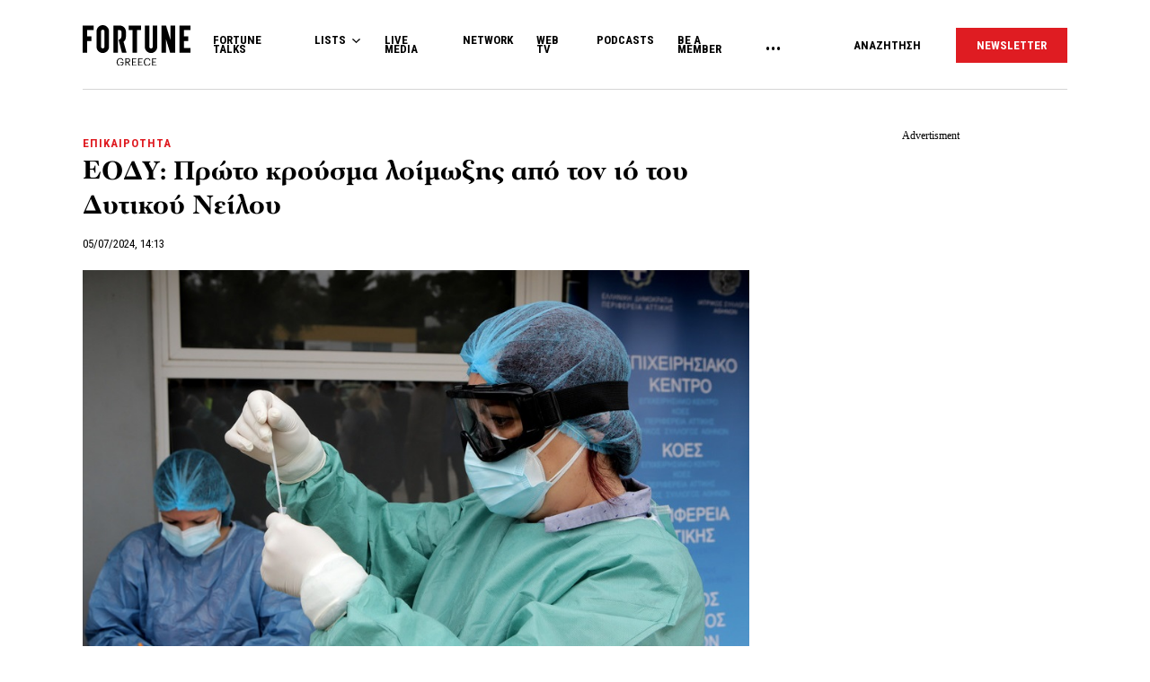

--- FILE ---
content_type: text/html; charset=UTF-8
request_url: https://www.fortunegreece.com/article/eodi-proto-krousma-loimoxis-apo-ton-io-tou-ditikou-neilou/
body_size: 31611
content:
<!DOCTYPE html>
<!--[if IE 8]>
    <html class="ie ie8 lt-ie9" lang="el">
<![endif]-->
<!--[if !(IE 7) | !(IE 8) ]><!-->
<html lang="el">
<!--<![endif]-->
    <head>
        <meta charset="UTF-8">
        <meta name="viewport" content="width=device-width, initial-scale=1.0, user-scalable=no">
        <meta http-equiv="Content-Security-Policy" content="upgrade-insecure-requests">

        <title>ΕΟΔΥ: Πρώτο κρούσμα λοίμωξης από τον ιό του Δυτικού Νείλου | Fortunegreece.com</title>

        <link rel="profile" href="http://gmpg.org/xfn/11">
        <link rel="pingback" href="https://www.fortunegreece.com/xmlrpc.php">

        <!-- <link href="https://fonts.googleapis.com/css?family=Fira+Sans+Condensed:300,600|Fira+Sans:300,300i,400,700|Roboto+Condensed:700|Roboto:400,500&amp;subset=greek" rel="stylesheet"> -->

        <link href="https://fonts.googleapis.com/css?family=Fira+Sans+Condensed:300,600|Fira+Sans:300,300i,400,700|Roboto+Condensed:300,400,700|Roboto:400,500&amp;subset=greek" rel="stylesheet">

        

        <!--[if lt IE 9]>
            <script src="https://cdnjs.cloudflare.com/ajax/libs/html5shiv/3.7.3/html5shiv-printshiv.js"></script>
        <![endif]-->


        <script src="//cdn.adsquirrel.ai/fortunegreece.com/chirp.js"></script>

        <!-- InMobi Choice. Consent Manager Tag v3.0 (for TCF 2.2) -->
<script type="text/javascript" async=true>
  (function() {
    var host = window.location.hostname;
    var element = document.createElement('script');
    var firstScript = document.getElementsByTagName('script')[0];
    var url = 'https://cmp.inmobi.com'
      .concat('/choice/', 'X3d-Y4C65CsfU', '/', host, '/choice.js?tag_version=V3');
    var uspTries = 0;
    var uspTriesLimit = 3;
    element.async = true;
    element.type = 'text/javascript';
    element.src = url;

    firstScript.parentNode.insertBefore(element, firstScript);

    function makeStub() {
      var TCF_LOCATOR_NAME = '__tcfapiLocator';
      var queue = [];
      var win = window;
      var cmpFrame;

      function addFrame() {
        var doc = win.document;
        var otherCMP = !!(win.frames[TCF_LOCATOR_NAME]);

        if (!otherCMP) {
          if (doc.body) {
            var iframe = doc.createElement('iframe');

            iframe.style.cssText = 'display:none';
            iframe.name = TCF_LOCATOR_NAME;
            doc.body.appendChild(iframe);
          } else {
            setTimeout(addFrame, 5);
          }
        }
        return !otherCMP;
      }

      function tcfAPIHandler() {
        var gdprApplies;
        var args = arguments;

        if (!args.length) {
          return queue;
        } else if (args[0] === 'setGdprApplies') {
          if (
            args.length > 3 &&
            args[2] === 2 &&
            typeof args[3] === 'boolean'
          ) {
            gdprApplies = args[3];
            if (typeof args[2] === 'function') {
              args[2]('set', true);
            }
          }
        } else if (args[0] === 'ping') {
          var retr = {
            gdprApplies: gdprApplies,
            cmpLoaded: false,
            cmpStatus: 'stub'
          };

          if (typeof args[2] === 'function') {
            args[2](retr);
          }
        } else {
          if (args[0] === 'init' && typeof args[3] === 'object') {
            args[3] = Object.assign(args[3], {
              tag_version: 'V3'
            });
          }
          queue.push(args);
        }
      }

      function postMessageEventHandler(event) {
        var msgIsString = typeof event.data === 'string';
        var json = {};

        try {
          if (msgIsString) {
            json = JSON.parse(event.data);
          } else {
            json = event.data;
          }
        } catch (ignore) {}

        var payload = json.__tcfapiCall;

        if (payload) {
          window.__tcfapi(
            payload.command,
            payload.version,
            function(retValue, success) {
              var returnMsg = {
                __tcfapiReturn: {
                  returnValue: retValue,
                  success: success,
                  callId: payload.callId
                }
              };
              if (msgIsString) {
                returnMsg = JSON.stringify(returnMsg);
              }
              if (event && event.source && event.source.postMessage) {
                event.source.postMessage(returnMsg, '*');
              }
            },
            payload.parameter
          );
        }
      }

      while (win) {
        try {
          if (win.frames[TCF_LOCATOR_NAME]) {
            cmpFrame = win;
            break;
          }
        } catch (ignore) {}

        if (win === window.top) {
          break;
        }
        win = win.parent;
      }
      if (!cmpFrame) {
        addFrame();
        win.__tcfapi = tcfAPIHandler;
        win.addEventListener('message', postMessageEventHandler, false);
      }
    };

    makeStub();

    function makeGppStub() {
      const CMP_ID = 10;
      const SUPPORTED_APIS = [
        '2:tcfeuv2',
        '6:uspv1',
        '7:usnatv1',
        '8:usca',
        '9:usvav1',
        '10:uscov1',
        '11:usutv1',
        '12:usctv1'
      ];

      window.__gpp_addFrame = function(n) {
        if (!window.frames[n]) {
          if (document.body) {
            var i = document.createElement("iframe");
            i.style.cssText = "display:none";
            i.name = n;
            document.body.appendChild(i);
          } else {
            window.setTimeout(window.__gpp_addFrame, 10, n);
          }
        }
      };
      window.__gpp_stub = function() {
        var b = arguments;
        __gpp.queue = __gpp.queue || [];
        __gpp.events = __gpp.events || [];

        if (!b.length || (b.length == 1 && b[0] == "queue")) {
          return __gpp.queue;
        }

        if (b.length == 1 && b[0] == "events") {
          return __gpp.events;
        }

        var cmd = b[0];
        var clb = b.length > 1 ? b[1] : null;
        var par = b.length > 2 ? b[2] : null;
        if (cmd === "ping") {
          clb({
              gppVersion: "1.1", // must be "Version.Subversion", current: "1.1"
              cmpStatus: "stub", // possible values: stub, loading, loaded, error
              cmpDisplayStatus: "hidden", // possible values: hidden, visible, disabled
              signalStatus: "not ready", // possible values: not ready, ready
              supportedAPIs: SUPPORTED_APIS, // list of supported APIs
              cmpId: CMP_ID, // IAB assigned CMP ID, may be 0 during stub/loading
              sectionList: [],
              applicableSections: [-1],
              gppString: "",
              parsedSections: {},
            },
            true
          );
        } else if (cmd === "addEventListener") {
          if (!("lastId" in __gpp)) {
            __gpp.lastId = 0;
          }
          __gpp.lastId++;
          var lnr = __gpp.lastId;
          __gpp.events.push({
            id: lnr,
            callback: clb,
            parameter: par,
          });
          clb({
              eventName: "listenerRegistered",
              listenerId: lnr, // Registered ID of the listener
              data: true, // positive signal
              pingData: {
                gppVersion: "1.1", // must be "Version.Subversion", current: "1.1"
                cmpStatus: "stub", // possible values: stub, loading, loaded, error
                cmpDisplayStatus: "hidden", // possible values: hidden, visible, disabled
                signalStatus: "not ready", // possible values: not ready, ready
                supportedAPIs: SUPPORTED_APIS, // list of supported APIs
                cmpId: CMP_ID, // list of supported APIs
                sectionList: [],
                applicableSections: [-1],
                gppString: "",
                parsedSections: {},
              },
            },
            true
          );
        } else if (cmd === "removeEventListener") {
          var success = false;
          for (var i = 0; i < __gpp.events.length; i++) {
            if (__gpp.events[i].id == par) {
              __gpp.events.splice(i, 1);
              success = true;
              break;
            }
          }
          clb({
              eventName: "listenerRemoved",
              listenerId: par, // Registered ID of the listener
              data: success, // status info
              pingData: {
                gppVersion: "1.1", // must be "Version.Subversion", current: "1.1"
                cmpStatus: "stub", // possible values: stub, loading, loaded, error
                cmpDisplayStatus: "hidden", // possible values: hidden, visible, disabled
                signalStatus: "not ready", // possible values: not ready, ready
                supportedAPIs: SUPPORTED_APIS, // list of supported APIs
                cmpId: CMP_ID, // CMP ID
                sectionList: [],
                applicableSections: [-1],
                gppString: "",
                parsedSections: {},
              },
            },
            true
          );
        } else if (cmd === "hasSection") {
          clb(false, true);
        } else if (cmd === "getSection" || cmd === "getField") {
          clb(null, true);
        }
        //queue all other commands
        else {
          __gpp.queue.push([].slice.apply(b));
        }
      };
      window.__gpp_msghandler = function(event) {
        var msgIsString = typeof event.data === "string";
        try {
          var json = msgIsString ? JSON.parse(event.data) : event.data;
        } catch (e) {
          var json = null;
        }
        if (typeof json === "object" && json !== null && "__gppCall" in json) {
          var i = json.__gppCall;
          window.__gpp(
            i.command,
            function(retValue, success) {
              var returnMsg = {
                __gppReturn: {
                  returnValue: retValue,
                  success: success,
                  callId: i.callId,
                },
              };
              event.source.postMessage(msgIsString ? JSON.stringify(returnMsg) : returnMsg, "*");
            },
            "parameter" in i ? i.parameter : null,
            "version" in i ? i.version : "1.1"
          );
        }
      };
      if (!("__gpp" in window) || typeof window.__gpp !== "function") {
        window.__gpp = window.__gpp_stub;
        window.addEventListener("message", window.__gpp_msghandler, false);
        window.__gpp_addFrame("__gppLocator");
      }
    };

    makeGppStub();

    var uspStubFunction = function() {
      var arg = arguments;
      if (typeof window.__uspapi !== uspStubFunction) {
        setTimeout(function() {
          if (typeof window.__uspapi !== 'undefined') {
            window.__uspapi.apply(window.__uspapi, arg);
          }
        }, 500);
      }
    };

    var checkIfUspIsReady = function() {
      uspTries++;
      if (window.__uspapi === uspStubFunction && uspTries < uspTriesLimit) {
        console.warn('USP is not accessible');
      } else {
        clearInterval(uspInterval);
      }
    };

    if (typeof window.__uspapi === 'undefined') {
      window.__uspapi = uspStubFunction;
      var uspInterval = setInterval(checkIfUspIsReady, 6000);
    }
  })();
</script>
<!-- End InMobi Choice. Consent Manager Tag v3.0 (for TCF 2.2) -->
        <script async id="ebx" src="//applets.ebxcdn.com/ebx.js"></script>

        <!-- <script src="https://cdn.pabidding.io/c/fortunegreece.com.min.js"></script> -->

        
        

<script async="async" src="https://securepubads.g.doubleclick.net/tag/js/gpt.js"></script>


<script>

var pageType = 'post',
    isLongForm = '',
    gptAdSlots = [],
    mappingSizes = [];


var getSlots = function( mappingSizes ){

  var gptAdSlots = [];

  // global
  gptAdSlots.push(googletag.defineSlot('/31698465/fortunegreece.com/Prestitial', [1, 1], 'prestitial')
                           .addService(googletag.pubads()));

  // home | hp_custom_ad
  if( pageType == 'home' ){


  }

  // list children
  if( [ 'list' ].indexOf( pageType ) !== -1 ){

    gptAdSlots.push(googletag.defineSlot('/31698465/fortunegreece.com/side_1', [[300,250],[300,600]], 'side_1')
                              .defineSizeMapping( mappingSizes['mapping1'] )
                              .addService(googletag.pubads()));


  }

  // archives
  if( [ 'archive' ].indexOf( pageType ) !== -1 ){


    gptAdSlots.push(googletag.defineSlot('/31698465/fortunegreece.com/Mobile_1', [[300,250],[300,600]], 'mobile_1')
                              .defineSizeMapping( mappingSizes['mapping4'] )
                              .addService(googletag.pubads()));

    gptAdSlots.push(googletag.defineSlot('/31698465/fortunegreece.com/Mobile_2', [[300,250],[300,600]], 'mobile_2')
                              .defineSizeMapping( mappingSizes['mapping4'] )
                              .addService(googletag.pubads()));

    gptAdSlots.push(googletag.defineSlot('/31698465/fortunegreece.com/Mobile_3', [[300,250],[300,600]], 'mobile_3')
                              .defineSizeMapping( mappingSizes['mapping4'] )
                              .addService(googletag.pubads()));
  }


  // archives and list parents
  if( [ 'archive', 'list_parent' ].indexOf( pageType ) !== -1 && !isLongForm ){

    gptAdSlots.push(googletag.defineSlot('/31698465/fortunegreece.com/side_1', [[300,250],[300,600]], 'side_1')
                              .defineSizeMapping( mappingSizes['mapping1'] )
                              .addService(googletag.pubads()));

    gptAdSlots.push(googletag.defineSlot('/31698465/fortunegreece.com/Side_2', [[300,600],[300,250]], 'side_2')
                              .defineSizeMapping( mappingSizes['mapping1'] )
                              .addService(googletag.pubads()));
  }


  // post and not longform / interview
  if( [ 'post' ].indexOf( pageType ) !== -1 && !isLongForm ){

    gptAdSlots.push(googletag.defineSlot('/31698465/fortunegreece.com/side_1', [[300,250],[300,600]], 'side_1')
                              .defineSizeMapping( mappingSizes['mapping1'] )
                              .addService(googletag.pubads()));

    gptAdSlots.push(googletag.defineSlot('/31698465/fortunegreece.com/Side_2', [[300,600],[300,250]], 'side_2')
                              .defineSizeMapping( mappingSizes['mapping1'] )
                              .addService(googletag.pubads()));


    gptAdSlots.push(googletag.defineSlot('/31698465/fortunegreece.com/Mobile_1', [[300,250],[300,600]], 'mobile_1')
                              .defineSizeMapping( mappingSizes['mapping4'] )
                              .addService(googletag.pubads()));

  }

  // single longform / interview
  if( [ 'post' ].indexOf( pageType ) !== -1 && isLongForm ){

    gptAdSlots.push(googletag.defineSlot('/31698465/fortunegreece.com/List_Mobile', [[300,250],[300,600]], 'list_mobile')
                              .defineSizeMapping( mappingSizes['mapping4'] )
                              .addService(googletag.pubads()));


  }

  if( [ 'post' ].indexOf( pageType ) !== -1 ) {

    gptAdSlots.push(googletag.defineSlot('/31698465/fortunegreece.com/Headbanner', [[728,90],[970,90]], 'headbanner_more_fortune')
                          .defineSizeMapping( mappingSizes['mapping5'] )
                          .addService(googletag.pubads()));
  }

  // all single posts
  if( [ 'list', 'list_parent' ].indexOf( pageType ) !== -1 ) {
       
      gptAdSlots.push(googletag.defineSlot('/31698465/fortunegreece.com/Incontent_horizontal_1', [[728,90],[970,90]], 'headbanner_more_fortune')
                          .defineSizeMapping( mappingSizes['mapping9'] )
                          .addService(googletag.pubads()));
      }



  // homepage
  if( [ 'home' ].indexOf( pageType ) !== -1 ){

    gptAdSlots.push(googletag.defineSlot('/31698465/fortunegreece.com/Incontent_horizontal_1', [[300,250],[728,90],[970,90]], 'headbanner_briefing')
                          .defineSizeMapping( mappingSizes['mapping9'] )
                          .addService(googletag.pubads()));

    gptAdSlots.push(googletag.defineSlot('/31698465/fortunegreece.com/Side_1', [[300,600],[300,250]], 'side_1_briefing')
                             .defineSizeMapping( mappingSizes['mapping1'] )
                             .addService(googletag.pubads()));

    gptAdSlots.push(googletag.defineSlot('/31698465/fortunegreece.com/Side_2', [[300,600],[300,250]], 'side_2_content_island')
                             .defineSizeMapping( mappingSizes['mapping1'] )
                             .addService(googletag.pubads()));

    gptAdSlots.push(googletag.defineSlot('/31698465/fortunegreece.com/Side_1', [[300,600],[300,250]], 'side_1_stories_feed')
                             .defineSizeMapping( mappingSizes['mapping1'] )
                             .addService(googletag.pubads()));

    gptAdSlots.push(googletag.defineSlot('/31698465/fortunegreece.com/Mobile_1', [[300,250],[300,600]], 'mobile_1')
                              .defineSizeMapping( mappingSizes['mapping4'] )
                              .addService(googletag.pubads()));

    gptAdSlots.push(googletag.defineSlot('/31698465/fortunegreece.com/Mobile_2', [[300,250],[300,600]], 'mobile_2')
                              .defineSizeMapping( mappingSizes['mapping4'] )
                              .addService(googletag.pubads()));

    gptAdSlots.push(googletag.defineSlot('/31698465/fortunegreece.com/Mobile_3', [[300,250],[300,600]], 'mobile_3')
                              .defineSizeMapping( mappingSizes['mapping4'] )
                              .addService(googletag.pubads()));


  }


  gptAdSlots.push( googletag.defineSlot( '/31698465/fortunegreece.com/In_article_1', [[300,250]], 'in_article_1_64449' )
                                      .defineSizeMapping( mappingSizes['mapping3'] )
                                      .addService( googletag.pubads() ) );
gptAdSlots.push( googletag.defineSlot( '/31698465/fortunegreece.com/In_article_2', [[300,250]], 'In_article_2_67512' )
                                      .defineSizeMapping( mappingSizes['mapping3'] )
                                      .addService( googletag.pubads() ) );
gptAdSlots.push( googletag.defineSlot( '/31698465/fortunegreece.com/In_article_3', [[300,250]], 'in_article_3_32989' )
                                      .defineSizeMapping( mappingSizes['mapping3'] )
                                      .addService( googletag.pubads() ) );
gptAdSlots.push( googletag.defineSlot( '/31698465/fortunegreece.com/In_article_repeating', [[300,250]], 'in_article_repeating_19439' )
                                      .defineSizeMapping( mappingSizes['mapping3'] )
                                      .addService( googletag.pubads() ) );
gptAdSlots.push( googletag.defineSlot( '/31698465/fortunegreece.com/In_article_repeating', [[300,250]], 'in_article_repeating_81444' )
                                      .defineSizeMapping( mappingSizes['mapping3'] )
                                      .addService( googletag.pubads() ) );
gptAdSlots.push( googletag.defineSlot( '/31698465/fortunegreece.com/Mobile_2', [[300,250],[300,600]], 'mobile_2_202' )
                                      .defineSizeMapping( mappingSizes['mapping4'] )
                                      .addService( googletag.pubads() ) );
gptAdSlots.push( googletag.defineSlot( '/31698465/fortunegreece.com/Mobile_3', [[300,250],[300,600]], 'mobile_3_17962' )
                                      .defineSizeMapping( mappingSizes['mapping4'] )
                                      .addService( googletag.pubads() ) );
gptAdSlots.push( googletag.defineSlot( '/31698465/fortunegreece.com/Mobile_Repeating', [[300,250],[300,600]], 'mobile_repeating_34072' )
                                      .defineSizeMapping( mappingSizes['mapping4'] )
                                      .addService( googletag.pubads() ) );
gptAdSlots.push( googletag.defineSlot( '/31698465/fortunegreece.com/Mobile_Repeating', [[300,250],[300,600]], 'mobile_repeating_19909' )
                                      .defineSizeMapping( mappingSizes['mapping4'] )
                                      .addService( googletag.pubads() ) );


  return gptAdSlots;

}


window.googletag = window.googletag || {cmd: []};

    googletag.cmd.push(function() {

        var mapping1 = googletag.sizeMapping()
                                .addSize([0, 0], [])
                                .addSize([1201, 0], [[300, 250], [300, 600]])
                                .build();

        var mapping2 = googletag.sizeMapping()
                                .addSize([0, 0], [])
                                .addSize([1024, 0], [[300, 250]])
                                .addSize([1280, 0], [[300, 250], [728, 90]])
                                .addSize([1900, 0], [[970, 250], [728, 90], [300, 250]])
                                .build();

        var mapping3 = googletag.sizeMapping()
                                .addSize([0, 0], [])
                                .addSize([1024, 0], [[300, 250]])
                                .build();

        var mapping4 = googletag.sizeMapping()
                                .addSize([0, 0], [[300, 250], [300, 600]])
                                .addSize([1024, 0], [])
                                .build();

        var mapping5 = googletag.sizeMapping()
                                .addSize([0, 0], [])
                                .addSize([1024, 0], [[728, 90], [970, 250]])
                                .build();

        var mapping6 = googletag.sizeMapping()
                                .addSize([0, 0], [[300, 250], [300, 600]])
                                .addSize([1024, 0], [[300, 250]])
                                .build();

        var mapping7 = googletag.sizeMapping()
                                .addSize([0, 0], [[300,250]])
                                .addSize([1920, 0], [[970, 250], [728, 90]])
                                .build();

        var mapping8 = googletag.sizeMapping()
                                .addSize([0, 0], [])
                                .addSize([1024, 0], [[300, 250]])
                                .addSize([1900, 0], [[970, 250], [728, 90]])
                                .build();

        var mapping9 = googletag.sizeMapping()
                                .addSize([0, 0], [])
                                .addSize([800, 0], [[728, 90]])
                                .addSize([1201, 0], [[300, 250]])
                                .addSize([1920, 0], [[970, 250], [728, 90]])
                                .build();

        mappingSizes['mapping1'] = mapping1;
        mappingSizes['mapping2'] = mapping2;
        mappingSizes['mapping3'] = mapping3;
        mappingSizes['mapping4'] = mapping4;
        mappingSizes['mapping5'] = mapping5;
        mappingSizes['mapping6'] = mapping6;
        mappingSizes['mapping7'] = mapping7;
        mappingSizes['mapping8'] = mapping8;
        mappingSizes['mapping9'] = mapping9;

    gptAdSlots = getSlots( mappingSizes );

     googletag.pubads().enableLazyLoad();


    // C) Enable lazy loading with...
    googletag.pubads().enableLazyLoad({
      // Fetch slots within 5 viewports.
      fetchMarginPercent: 500,
      // Render slots within 2 viewports.
      renderMarginPercent: 200,
      // Double the above values on mobile, where viewports are smaller
      // and users tend to scroll faster.
      mobileScaling: 1.0
    });

    // googletag.pubads().disableInitialLoad();
    // googletag.pubads().enableSingleRequest();
    googletag.pubads().collapseEmptyDivs();

    googletag.pubads().setTargeting('category',['epikerotita']);
googletag.pubads().setTargeting('article','614876');
googletag.pubads().setTargeting('path',"https://www.fortunegreece.com/article/eodi-proto-krousma-loimoxis-apo-ton-io-tou-ditikou-neilou/");
googletag.pubads().setTargeting('keywords',['eodi','ios-tou-ditikou-neilou']);
googletag.pubads().setTargeting('type',"article");
googletag.pubads().setTargeting('article_template',"default");
googletag.pubads().setTargeting('post_type',"post");    
    googletag.enableServices();

 });

 </script>
        <script type="text/javascript">

        __tcfapi('addEventListener', 2, function(tcData, success) {
          if( success && tcData.gdprApplies ) {
            if ( tcData.eventStatus === 'tcloaded' || tcData.eventStatus === 'useractioncomplete' ){

              googletag.cmd.push(function() {
                googletag.pubads().refresh();
              });

            }

          }
        });
        </script>

        
          <script>
            window.dataLayer = window.dataLayer || [];

            dataLayer.push({
              'event':'post-primary-category',
              'primaryCategory': {
                  'name': 'Επικαιρότητα',
                  'slug': 'epikerotita',
              }
            });
          </script>

        
        <!-- Google Tag Manager -->
        <script>(function(w,d,s,l,i){w[l]=w[l]||[];w[l].push({'gtm.start':
        new Date().getTime(),event:'gtm.js'});var f=d.getElementsByTagName(s)[0],
        j=d.createElement(s),dl=l!='dataLayer'?'&l='+l:'';j.async=true;j.src=
        'https://www.googletagmanager.com/gtm.js?id='+i+dl;f.parentNode.insertBefore(j,f);
        })(window,document,'script','dataLayer','GTM-PSPKMNZ');</script>
        <!-- End Google Tag Manager -->


        <!-- <script src="https://cdnprojectagora.s3.amazonaws.com/gr/fortunegreece.js"></script> -->
   
        <meta name='robots' content='index, follow, max-image-preview:large, max-snippet:-1, max-video-preview:-1' />

	<!-- This site is optimized with the Yoast SEO plugin v19.8 - https://yoast.com/wordpress/plugins/seo/ -->
	<meta name="description" content="Εξαιτίας των ήπιων θερμοκρασιών του χειμώνα, καταγράφηκε σχετικά πρώιμη έναρξη της περιόδου μετάδοσης του ιού σε ανθρώπους" />
	<link rel="canonical" href="https://www.fortunegreece.com/article/eodi-proto-krousma-loimoxis-apo-ton-io-tou-ditikou-neilou/" />
	<meta property="og:locale" content="el_GR" />
	<meta property="og:type" content="article" />
	<meta property="og:title" content="ΕΟΔΥ: Πρώτο κρούσμα λοίμωξης από τον ιό του Δυτικού Νείλου | Fortunegreece.com" />
	<meta property="og:description" content="Εξαιτίας των ήπιων θερμοκρασιών του χειμώνα, καταγράφηκε σχετικά πρώιμη έναρξη της περιόδου μετάδοσης του ιού σε ανθρώπους" />
	<meta property="og:url" content="https://www.fortunegreece.com/article/eodi-proto-krousma-loimoxis-apo-ton-io-tou-ditikou-neilou/" />
	<meta property="og:site_name" content="Fortunegreece.com" />
	<meta property="article:publisher" content="https://www.facebook.com/FortuneGreece" />
	<meta property="article:published_time" content="2024-07-05T11:13:36+00:00" />
	<meta property="article:modified_time" content="2024-07-05T10:35:26+00:00" />
	<meta property="og:image" content="https://www.fortunegreece.com/wp-content/uploads/2021/03/23895818.jpg" />
	<meta property="og:image:width" content="900" />
	<meta property="og:image:height" content="600" />
	<meta property="og:image:type" content="image/jpeg" />
	<meta name="author" content="Fortune Greece" />
	<meta name="twitter:card" content="summary_large_image" />
	<meta name="twitter:creator" content="@FortuneGreece" />
	<meta name="twitter:site" content="@FortuneGreece" />
	<meta name="twitter:label1" content="Συντάχθηκε από" />
	<meta name="twitter:data1" content="Fortune Greece" />
	<meta name="twitter:label2" content="Εκτιμώμενος χρόνος ανάγνωσης" />
	<meta name="twitter:data2" content="4 λεπτά" />
	<script type="application/ld+json" class="yoast-schema-graph">{"@context":"https://schema.org","@graph":[{"@type":"NewsArticle","@id":"https://www.fortunegreece.com/article/eodi-proto-krousma-loimoxis-apo-ton-io-tou-ditikou-neilou/#article","isPartOf":{"@id":"https://www.fortunegreece.com/article/eodi-proto-krousma-loimoxis-apo-ton-io-tou-ditikou-neilou/"},"author":{"name":"Fortune Greece","@id":"https://www.fortunegreece.com/#/schema/person/331dddc40372dbe3e34889cbff663d0b"},"headline":"ΕΟΔΥ: Πρώτο κρούσμα λοίμωξης από τον ιό του Δυτικού Νείλου","datePublished":"2024-07-05T11:13:36+00:00","dateModified":"2024-07-05T10:35:26+00:00","mainEntityOfPage":{"@id":"https://www.fortunegreece.com/article/eodi-proto-krousma-loimoxis-apo-ton-io-tou-ditikou-neilou/"},"wordCount":11,"publisher":{"@id":"https://www.fortunegreece.com/#organization"},"image":{"@id":"https://www.fortunegreece.com/article/eodi-proto-krousma-loimoxis-apo-ton-io-tou-ditikou-neilou/#primaryimage"},"thumbnailUrl":"https://www.fortunegreece.com/wp-content/uploads/2021/03/23895818.jpg","keywords":["ΕΟΔΥ","Ιός του Δυτικού Νείλου"],"articleSection":["Επικαιρότητα"],"inLanguage":"el"},{"@type":"WebPage","@id":"https://www.fortunegreece.com/article/eodi-proto-krousma-loimoxis-apo-ton-io-tou-ditikou-neilou/","url":"https://www.fortunegreece.com/article/eodi-proto-krousma-loimoxis-apo-ton-io-tou-ditikou-neilou/","name":"ΕΟΔΥ: Πρώτο κρούσμα λοίμωξης από τον ιό του Δυτικού Νείλου | Fortunegreece.com","isPartOf":{"@id":"https://www.fortunegreece.com/#website"},"primaryImageOfPage":{"@id":"https://www.fortunegreece.com/article/eodi-proto-krousma-loimoxis-apo-ton-io-tou-ditikou-neilou/#primaryimage"},"image":{"@id":"https://www.fortunegreece.com/article/eodi-proto-krousma-loimoxis-apo-ton-io-tou-ditikou-neilou/#primaryimage"},"thumbnailUrl":"https://www.fortunegreece.com/wp-content/uploads/2021/03/23895818.jpg","datePublished":"2024-07-05T11:13:36+00:00","dateModified":"2024-07-05T10:35:26+00:00","breadcrumb":{"@id":"https://www.fortunegreece.com/article/eodi-proto-krousma-loimoxis-apo-ton-io-tou-ditikou-neilou/#breadcrumb"},"inLanguage":"el","potentialAction":[{"@type":"ReadAction","target":["https://www.fortunegreece.com/article/eodi-proto-krousma-loimoxis-apo-ton-io-tou-ditikou-neilou/"]}]},{"@type":"ImageObject","inLanguage":"el","@id":"https://www.fortunegreece.com/article/eodi-proto-krousma-loimoxis-apo-ton-io-tou-ditikou-neilou/#primaryimage","url":"https://www.fortunegreece.com/wp-content/uploads/2021/03/23895818.jpg","contentUrl":"https://www.fortunegreece.com/wp-content/uploads/2021/03/23895818.jpg","width":900,"height":600,"caption":"(ΞΕΝΗ ΔΗΜΟΣΙΕΥΣΗ) Στο Δυτικό Τομέα Αθηνών πραγματοποιήθηκε σήμερα δωρεάν δειγματοληπτικός έλεγχος Rapid-test, στο πλαίσιο της δράσης που έχει ξεκινήσει, με πρωτοβουλία του Περιφερειάρχη Αττικής Γ. Πατούλη, από τα μέσα της προηγούμενης εβδομάδας, Δευτέρα 08 Μαρτίου 2021. Τα εξειδικευμένα κλιμάκια της Περιφέρειας και του ΙΣΑ, παρουσία του Περιφερειάρχη Αττικής Γ. Πατούλη πραγματοποίησαν Rapid Tests στο κτίριο της Αντιπεριφέρειας στο Δυτικό Τομέα Αθηνών στο Αιγάλεω, στο κτήριο της Περιφέρειας στο Δυτικό Τομέας Αθηνών στο Περιστέρι όπου στεγάζονται οι Διευθύνσεις Μεταφορών, Ανάπτυξης, Οικονομικών, Τεχνικών Έργων καθώς και στο Πάρκο Τρίτση. ΑΠΕ-ΜΠΕ/ΠΕΡΙΦΕΡΕΙΑ ΑΤΤΙΚΗΣ/STR"},{"@type":"BreadcrumbList","@id":"https://www.fortunegreece.com/article/eodi-proto-krousma-loimoxis-apo-ton-io-tou-ditikou-neilou/#breadcrumb","itemListElement":[{"@type":"ListItem","position":1,"name":"Home","item":"https://www.fortunegreece.com/"},{"@type":"ListItem","position":2,"name":"ΕΟΔΥ: Πρώτο κρούσμα λοίμωξης από τον ιό του Δυτικού Νείλου"}]},{"@type":"WebSite","@id":"https://www.fortunegreece.com/#website","url":"https://www.fortunegreece.com/","name":"Fortunegreece.com","description":"Το site που εμπιστεύονται οι εταιρείες, διαβάζουν οι επιχειρηματίες, αγαπούν οι startuppers, ψηφίζουν οι νέοι.","publisher":{"@id":"https://www.fortunegreece.com/#organization"},"potentialAction":[{"@type":"SearchAction","target":{"@type":"EntryPoint","urlTemplate":"https://www.fortunegreece.com/?s={search_term_string}"},"query-input":"required name=search_term_string"}],"inLanguage":"el"},{"@type":"Organization","@id":"https://www.fortunegreece.com/#organization","name":"Fortunegreece.com","url":"https://www.fortunegreece.com/","sameAs":["https://www.linkedin.com/company/fortune-greece","https://www.youtube.com/user/FortuneGreece","https://twitter.com/FortuneGreece","https://www.facebook.com/FortuneGreece"],"logo":{"@type":"ImageObject","inLanguage":"el","@id":"https://www.fortunegreece.com/#/schema/logo/image/","url":"https://www.fortunegreece.com/wp-content/uploads/2023/02/fortune-greece-logo.svg","contentUrl":"https://www.fortunegreece.com/wp-content/uploads/2023/02/fortune-greece-logo.svg","caption":"Fortunegreece.com"},"image":{"@id":"https://www.fortunegreece.com/#/schema/logo/image/"}},{"@type":"Person","@id":"https://www.fortunegreece.com/#/schema/person/331dddc40372dbe3e34889cbff663d0b","name":"Fortune Greece","url":"https://www.fortunegreece.com/author/fortune/"}]}</script>
	<!-- / Yoast SEO plugin. -->


<link rel='dns-prefetch' href='//www.fortunegreece.com' />
<link rel='dns-prefetch' href='//cdnjs.cloudflare.com' />
<link rel='dns-prefetch' href='//s.w.org' />
<style id='global-styles-inline-css' type='text/css'>
body{--wp--preset--color--black: #000000;--wp--preset--color--cyan-bluish-gray: #abb8c3;--wp--preset--color--white: #ffffff;--wp--preset--color--pale-pink: #f78da7;--wp--preset--color--vivid-red: #cf2e2e;--wp--preset--color--luminous-vivid-orange: #ff6900;--wp--preset--color--luminous-vivid-amber: #fcb900;--wp--preset--color--light-green-cyan: #7bdcb5;--wp--preset--color--vivid-green-cyan: #00d084;--wp--preset--color--pale-cyan-blue: #8ed1fc;--wp--preset--color--vivid-cyan-blue: #0693e3;--wp--preset--color--vivid-purple: #9b51e0;--wp--preset--gradient--vivid-cyan-blue-to-vivid-purple: linear-gradient(135deg,rgba(6,147,227,1) 0%,rgb(155,81,224) 100%);--wp--preset--gradient--light-green-cyan-to-vivid-green-cyan: linear-gradient(135deg,rgb(122,220,180) 0%,rgb(0,208,130) 100%);--wp--preset--gradient--luminous-vivid-amber-to-luminous-vivid-orange: linear-gradient(135deg,rgba(252,185,0,1) 0%,rgba(255,105,0,1) 100%);--wp--preset--gradient--luminous-vivid-orange-to-vivid-red: linear-gradient(135deg,rgba(255,105,0,1) 0%,rgb(207,46,46) 100%);--wp--preset--gradient--very-light-gray-to-cyan-bluish-gray: linear-gradient(135deg,rgb(238,238,238) 0%,rgb(169,184,195) 100%);--wp--preset--gradient--cool-to-warm-spectrum: linear-gradient(135deg,rgb(74,234,220) 0%,rgb(151,120,209) 20%,rgb(207,42,186) 40%,rgb(238,44,130) 60%,rgb(251,105,98) 80%,rgb(254,248,76) 100%);--wp--preset--gradient--blush-light-purple: linear-gradient(135deg,rgb(255,206,236) 0%,rgb(152,150,240) 100%);--wp--preset--gradient--blush-bordeaux: linear-gradient(135deg,rgb(254,205,165) 0%,rgb(254,45,45) 50%,rgb(107,0,62) 100%);--wp--preset--gradient--luminous-dusk: linear-gradient(135deg,rgb(255,203,112) 0%,rgb(199,81,192) 50%,rgb(65,88,208) 100%);--wp--preset--gradient--pale-ocean: linear-gradient(135deg,rgb(255,245,203) 0%,rgb(182,227,212) 50%,rgb(51,167,181) 100%);--wp--preset--gradient--electric-grass: linear-gradient(135deg,rgb(202,248,128) 0%,rgb(113,206,126) 100%);--wp--preset--gradient--midnight: linear-gradient(135deg,rgb(2,3,129) 0%,rgb(40,116,252) 100%);--wp--preset--duotone--dark-grayscale: url('#wp-duotone-dark-grayscale');--wp--preset--duotone--grayscale: url('#wp-duotone-grayscale');--wp--preset--duotone--purple-yellow: url('#wp-duotone-purple-yellow');--wp--preset--duotone--blue-red: url('#wp-duotone-blue-red');--wp--preset--duotone--midnight: url('#wp-duotone-midnight');--wp--preset--duotone--magenta-yellow: url('#wp-duotone-magenta-yellow');--wp--preset--duotone--purple-green: url('#wp-duotone-purple-green');--wp--preset--duotone--blue-orange: url('#wp-duotone-blue-orange');--wp--preset--font-size--small: 13px;--wp--preset--font-size--medium: 20px;--wp--preset--font-size--large: 36px;--wp--preset--font-size--x-large: 42px;}.has-black-color{color: var(--wp--preset--color--black) !important;}.has-cyan-bluish-gray-color{color: var(--wp--preset--color--cyan-bluish-gray) !important;}.has-white-color{color: var(--wp--preset--color--white) !important;}.has-pale-pink-color{color: var(--wp--preset--color--pale-pink) !important;}.has-vivid-red-color{color: var(--wp--preset--color--vivid-red) !important;}.has-luminous-vivid-orange-color{color: var(--wp--preset--color--luminous-vivid-orange) !important;}.has-luminous-vivid-amber-color{color: var(--wp--preset--color--luminous-vivid-amber) !important;}.has-light-green-cyan-color{color: var(--wp--preset--color--light-green-cyan) !important;}.has-vivid-green-cyan-color{color: var(--wp--preset--color--vivid-green-cyan) !important;}.has-pale-cyan-blue-color{color: var(--wp--preset--color--pale-cyan-blue) !important;}.has-vivid-cyan-blue-color{color: var(--wp--preset--color--vivid-cyan-blue) !important;}.has-vivid-purple-color{color: var(--wp--preset--color--vivid-purple) !important;}.has-black-background-color{background-color: var(--wp--preset--color--black) !important;}.has-cyan-bluish-gray-background-color{background-color: var(--wp--preset--color--cyan-bluish-gray) !important;}.has-white-background-color{background-color: var(--wp--preset--color--white) !important;}.has-pale-pink-background-color{background-color: var(--wp--preset--color--pale-pink) !important;}.has-vivid-red-background-color{background-color: var(--wp--preset--color--vivid-red) !important;}.has-luminous-vivid-orange-background-color{background-color: var(--wp--preset--color--luminous-vivid-orange) !important;}.has-luminous-vivid-amber-background-color{background-color: var(--wp--preset--color--luminous-vivid-amber) !important;}.has-light-green-cyan-background-color{background-color: var(--wp--preset--color--light-green-cyan) !important;}.has-vivid-green-cyan-background-color{background-color: var(--wp--preset--color--vivid-green-cyan) !important;}.has-pale-cyan-blue-background-color{background-color: var(--wp--preset--color--pale-cyan-blue) !important;}.has-vivid-cyan-blue-background-color{background-color: var(--wp--preset--color--vivid-cyan-blue) !important;}.has-vivid-purple-background-color{background-color: var(--wp--preset--color--vivid-purple) !important;}.has-black-border-color{border-color: var(--wp--preset--color--black) !important;}.has-cyan-bluish-gray-border-color{border-color: var(--wp--preset--color--cyan-bluish-gray) !important;}.has-white-border-color{border-color: var(--wp--preset--color--white) !important;}.has-pale-pink-border-color{border-color: var(--wp--preset--color--pale-pink) !important;}.has-vivid-red-border-color{border-color: var(--wp--preset--color--vivid-red) !important;}.has-luminous-vivid-orange-border-color{border-color: var(--wp--preset--color--luminous-vivid-orange) !important;}.has-luminous-vivid-amber-border-color{border-color: var(--wp--preset--color--luminous-vivid-amber) !important;}.has-light-green-cyan-border-color{border-color: var(--wp--preset--color--light-green-cyan) !important;}.has-vivid-green-cyan-border-color{border-color: var(--wp--preset--color--vivid-green-cyan) !important;}.has-pale-cyan-blue-border-color{border-color: var(--wp--preset--color--pale-cyan-blue) !important;}.has-vivid-cyan-blue-border-color{border-color: var(--wp--preset--color--vivid-cyan-blue) !important;}.has-vivid-purple-border-color{border-color: var(--wp--preset--color--vivid-purple) !important;}.has-vivid-cyan-blue-to-vivid-purple-gradient-background{background: var(--wp--preset--gradient--vivid-cyan-blue-to-vivid-purple) !important;}.has-light-green-cyan-to-vivid-green-cyan-gradient-background{background: var(--wp--preset--gradient--light-green-cyan-to-vivid-green-cyan) !important;}.has-luminous-vivid-amber-to-luminous-vivid-orange-gradient-background{background: var(--wp--preset--gradient--luminous-vivid-amber-to-luminous-vivid-orange) !important;}.has-luminous-vivid-orange-to-vivid-red-gradient-background{background: var(--wp--preset--gradient--luminous-vivid-orange-to-vivid-red) !important;}.has-very-light-gray-to-cyan-bluish-gray-gradient-background{background: var(--wp--preset--gradient--very-light-gray-to-cyan-bluish-gray) !important;}.has-cool-to-warm-spectrum-gradient-background{background: var(--wp--preset--gradient--cool-to-warm-spectrum) !important;}.has-blush-light-purple-gradient-background{background: var(--wp--preset--gradient--blush-light-purple) !important;}.has-blush-bordeaux-gradient-background{background: var(--wp--preset--gradient--blush-bordeaux) !important;}.has-luminous-dusk-gradient-background{background: var(--wp--preset--gradient--luminous-dusk) !important;}.has-pale-ocean-gradient-background{background: var(--wp--preset--gradient--pale-ocean) !important;}.has-electric-grass-gradient-background{background: var(--wp--preset--gradient--electric-grass) !important;}.has-midnight-gradient-background{background: var(--wp--preset--gradient--midnight) !important;}.has-small-font-size{font-size: var(--wp--preset--font-size--small) !important;}.has-medium-font-size{font-size: var(--wp--preset--font-size--medium) !important;}.has-large-font-size{font-size: var(--wp--preset--font-size--large) !important;}.has-x-large-font-size{font-size: var(--wp--preset--font-size--x-large) !important;}
</style>
<link rel='stylesheet' id='wpcdt-public-css-css'  href='https://www.fortunegreece.com/wp-content/plugins/countdown-timer-ultimate/assets/css/wpcdt-public.css?ver=2.0.8' type='text/css' media='all' />
<link rel='stylesheet' id='slick-css'  href='https://cdnjs.cloudflare.com/ajax/libs/slick-carousel/1.9.0/slick.min.css?ver=6.0.2' type='text/css' media='all' />
<link rel='stylesheet' id='tempstyle-css'  href='https://www.fortunegreece.com/wp-content/themes/fg/style.css?v=1769006396&#038;ver=6.0.2' type='text/css' media='all' />
<link rel='stylesheet' id='mainstyle-css'  href='https://www.fortunegreece.com/wp-content/themes/fg/assets/css/style.css?v=1769006396&#038;ver=6.0.2' type='text/css' media='all' />
<script type='text/javascript' src='https://www.fortunegreece.com/wp-includes/js/jquery/jquery.min.js?ver=3.6.0' id='jquery-core-js'></script>
<script type='text/javascript' src='https://www.fortunegreece.com/wp-includes/js/jquery/jquery-migrate.min.js?ver=3.3.2' id='jquery-migrate-js'></script>
<script type='text/javascript' id='scripts_js-js-extra'>
/* <![CDATA[ */
var FRTN = {"site_url":"https:\/\/www.fortunegreece.com","is_search":"","animation_data_url":"https:\/\/www.fortunegreece.com\/wp-content\/themes\/fg\/assets\/js\/misc\/icon_animation_data\/"};
var BTW = {"ajaxUrl":"https:\/\/www.fortunegreece.com\/wp-admin\/admin-ajax.php","ajaxErrorMsg":"\u03a5\u03c0\u03ae\u03c1\u03be\u03b5 \u03ba\u03ac\u03c0\u03bf\u03b9\u03bf \u03c0\u03c1\u03cc\u03b2\u03bb\u03b7\u03bc\u03b1. \u03a0\u03b1\u03c1\u03b1\u03ba\u03b1\u03bb\u03ce \u03b4\u03bf\u03ba\u03b9\u03bc\u03ac\u03c3\u03c4\u03b5 \u03b1\u03c1\u03b3\u03cc\u03c4\u03b5\u03c1\u03b1, \u03ae \u03b5\u03c0\u03b9\u03ba\u03bf\u03b9\u03bd\u03c9\u03bd\u03ae\u03c3\u03c4\u03b5 \u03bc\u03b5 \u03c4\u03bf\u03bd \u03b4\u03b9\u03b1\u03c7\u03b5\u03b9\u03c1\u03b9\u03c3\u03c4\u03ae.","search":{"search_base_url":"https:\/\/www.fortunegreece.com\/?s=","min_characters":3,"nonce":"92d5b56e77","search_min_chars_text":"\u03c0\u03bb\u03b7\u03ba\u03c4\u03c1\u03bf\u03bb\u03bf\u03b3\u03af\u03c3\u03c4\u03b5 \u03c4\u03bf\u03c5\u03bb\u03ac\u03c7\u03b9\u03c3\u03c4\u03bf\u03bd 3 \u03c7\u03b1\u03c1\u03b1\u03ba\u03c4\u03ae\u03c1\u03b5\u03c2","search_no_results_text":"\u0394\u03b5\u03bd \u03b2\u03c1\u03ad\u03b8\u03b7\u03ba\u03b1\u03bd \u03b1\u03c0\u03bf\u03c4\u03b5\u03bb\u03ad\u03c3\u03bc\u03b1\u03c4\u03b1","search_view_allResults_text":"\u0394\u0395\u03a3 \u03a0\u0395\u03a1\u0399\u03a3\u03a3\u039f\u03a4\u0395\u03a1\u0391"},"is_home":""};
/* ]]> */
</script>
<script type='text/javascript' src='https://www.fortunegreece.com/wp-content/themes/fg/assets/js/scripts.js?ver=1769006396' id='scripts_js-js'></script>
<script type='text/javascript' src='https://www.fortunegreece.com/wp-content/themes/btw_newsportal/assets/js/front-end/ua-parser.min.js?ver=0.7.28' id='ua_parser-js'></script>
<script type='text/javascript' src='https://www.fortunegreece.com/wp-content/themes/btw_newsportal/assets/js/front-end/scripts.min.js?ver=1769006396' id='newsportal_scripts_js-js'></script>
<link rel="https://api.w.org/" href="https://www.fortunegreece.com/wp-json/" /><link rel="alternate" type="application/json" href="https://www.fortunegreece.com/wp-json/wp/v2/posts/614876" /><link rel="EditURI" type="application/rsd+xml" title="RSD" href="https://www.fortunegreece.com/xmlrpc.php?rsd" />
<link rel="wlwmanifest" type="application/wlwmanifest+xml" href="https://www.fortunegreece.com/wp-includes/wlwmanifest.xml" /> 
<link rel='shortlink' href='https://www.fortunegreece.com/?p=614876' />
<link rel="alternate" type="application/json+oembed" href="https://www.fortunegreece.com/wp-json/oembed/1.0/embed?url=https%3A%2F%2Fwww.fortunegreece.com%2Farticle%2Feodi-proto-krousma-loimoxis-apo-ton-io-tou-ditikou-neilou%2F" />
<link rel="alternate" type="text/xml+oembed" href="https://www.fortunegreece.com/wp-json/oembed/1.0/embed?url=https%3A%2F%2Fwww.fortunegreece.com%2Farticle%2Feodi-proto-krousma-loimoxis-apo-ton-io-tou-ditikou-neilou%2F&#038;format=xml" />
      <meta name="onesignal" content="wordpress-plugin"/>
            <script>

      window.OneSignal = window.OneSignal || [];

      OneSignal.push( function() {
        OneSignal.SERVICE_WORKER_UPDATER_PATH = "OneSignalSDKUpdaterWorker.js.php";
        OneSignal.SERVICE_WORKER_PATH = "OneSignalSDKWorker.js.php";
        OneSignal.SERVICE_WORKER_PARAM = { scope: '/' };

        OneSignal.setDefaultNotificationUrl("https://www.fortunegreece.com");
        var oneSignal_options = {};
        window._oneSignalInitOptions = oneSignal_options;

        oneSignal_options['wordpress'] = true;
oneSignal_options['appId'] = '1e8e36e4-7f76-458d-a666-8759882c7790';
oneSignal_options['welcomeNotification'] = { };
oneSignal_options['welcomeNotification']['title'] = "";
oneSignal_options['welcomeNotification']['message'] = "Ευχαριστουμε για την εγγραφή σας στις ειδοποιήσεις του fortunegreece.com. Με την εγγραφή σας θα λαμβάνετε ενημέρωση για όλα όσα πρέπει να γνωρίζετε για την οικονομία και τις επιχειρήσεις.";
oneSignal_options['path'] = "https://www.fortunegreece.com/wp-content/plugins/onesignal-free-web-push-notifications/sdk_files/";
oneSignal_options['promptOptions'] = { };
oneSignal_options['promptOptions']['actionMessage'] = 'Θέλετε να λαμβάνετε ειδοποιήσεις για νέα άρθρα που δημοσιεύονται στο fortunegreece.com;';
oneSignal_options['promptOptions']['acceptButtonText'] = 'NAI';
oneSignal_options['promptOptions']['cancelButtonText'] = 'Όχι τώρα';
oneSignal_options['notifyButton'] = { };
oneSignal_options['notifyButton']['enable'] = true;
oneSignal_options['notifyButton']['position'] = 'bottom-right';
oneSignal_options['notifyButton']['theme'] = 'default';
oneSignal_options['notifyButton']['size'] = 'small';
oneSignal_options['notifyButton']['showCredit'] = false;
oneSignal_options['notifyButton']['text'] = {};
oneSignal_options['notifyButton']['text']['tip.state.unsubscribed'] = 'Ενεργοποιήστε τις ειδοποιήσεις';
oneSignal_options['notifyButton']['text']['tip.state.subscribed'] = 'Επιτυχής εγγραφή';
oneSignal_options['notifyButton']['text']['tip.state.blocked'] = 'Έχετε απαγορεύσει τις ενημερώσεις';
oneSignal_options['notifyButton']['text']['message.action.subscribed'] = 'Ευχαριστούμε για την εγγραφή σας!';
oneSignal_options['notifyButton']['text']['message.action.resubscribed'] = 'Επιτυχής εγγραφή';
oneSignal_options['notifyButton']['text']['message.action.unsubscribed'] = 'Δε θα λαμβάνετε πλέον ειδοποιήσεις';
oneSignal_options['notifyButton']['text']['dialog.main.title'] = 'Διαχείριση ειδοποιήσεων';
oneSignal_options['notifyButton']['text']['dialog.main.button.subscribe'] = 'ΕΓΓΡΑΦΗ';
oneSignal_options['notifyButton']['text']['dialog.main.button.unsubscribe'] = 'Kατάργηση Eγγραφής';
oneSignal_options['notifyButton']['text']['dialog.blocked.title'] = 'Kατάργηση αποκλεισμού ειδοποιήσεων';
oneSignal_options['notifyButton']['text']['dialog.blocked.message'] = 'Ακολούθησε αυτές τις οδηγίες για να ενεργοποιήσετε τις ειδοποιήσεις:';
oneSignal_options['notifyButton']['colors'] = {};
oneSignal_options['notifyButton']['colors']['circle.background'] = '#e90e1a';
oneSignal_options['notifyButton']['colors']['pulse.color'] = '#e90e1a';
oneSignal_options['notifyButton']['colors']['dialog.button.background'] = '#e90e1a';
oneSignal_options['notifyButton']['offset'] = {};
oneSignal_options['notifyButton']['offset']['bottom'] = '30px';
oneSignal_options['notifyButton']['offset']['left'] = '20px';
                OneSignal.init(window._oneSignalInitOptions);
                OneSignal.showSlidedownPrompt();      });

      function documentInitOneSignal() {
        var oneSignal_elements = document.getElementsByClassName("OneSignal-prompt");

        var oneSignalLinkClickHandler = function(event) { OneSignal.push(['registerForPushNotifications']); event.preventDefault(); };        for(var i = 0; i < oneSignal_elements.length; i++)
          oneSignal_elements[i].addEventListener('click', oneSignalLinkClickHandler, false);
      }

      if (document.readyState === 'complete') {
           documentInitOneSignal();
      }
      else {
           window.addEventListener("load", function(event){
               documentInitOneSignal();
          });
      }
    </script>
<link rel="icon" href="https://www.fortunegreece.com/wp-content/uploads/2022/10/cropped-favicon-fortune-32x32.png" sizes="32x32" />
<link rel="icon" href="https://www.fortunegreece.com/wp-content/uploads/2022/10/cropped-favicon-fortune-192x192.png" sizes="192x192" />
<link rel="apple-touch-icon" href="https://www.fortunegreece.com/wp-content/uploads/2022/10/cropped-favicon-fortune-180x180.png" />
<meta name="msapplication-TileImage" content="https://www.fortunegreece.com/wp-content/uploads/2022/10/cropped-favicon-fortune-270x270.png" />

    </head>


    <body class="post-template-default single single-post postid-614876 single-format-standard ros" itemscope itemtype="" >
     <!-- Google Tag Manager (noscript) -->
      <noscript><iframe src="https://www.googletagmanager.com/ns.html?id=GTM-PSPKMNZ"
      height="0" width="0" style="display:none;visibility:hidden"></iframe></noscript>
      <!-- End Google Tag Manager (noscript) -->



        <div class="global_wrapper">

          
<div  class="ads_element hc_prestitial_code">
  <div class="dfp-wrap inner rectangle prestitial">
    <div id="prestitial">
      <script>
        googletag.cmd.push(function() { googletag.display( 'prestitial' ); });
      </script>
    </div>
  </div>
</div>

<header class="global_header">
    <button class="header_btn  toggle_nav" aria-label="toggle Nav">
        <svg version="1.1" id="Layer_1" xmlns="http://www.w3.org/2000/svg" xmlns:xlink="http://www.w3.org/1999/xlink" x="0px" y="0px"
            viewBox="0 0 23 14.3" style="enable-background:new 0 0 23 14.3;" xml:space="preserve">
            <style type="text/css">
                .st0{fill:none;stroke:#000000;stroke-width:1.3;}
            </style>
            <line id="Line_409" class="st0" x1="0" y1="0.7" x2="23" y2="0.7"/>
            <line id="Line_410" class="st0" x1="0" y1="7.2" x2="23" y2="7.2"/>
            <line id="Line_411" class="st0" x1="0" y1="13.6" x2="23" y2="13.6"/>
        </svg>
    </button>
    <div class="header_imgs">
        
        <figure class="header_logo">
            <a title="Fortunegreece" href="/">
                <!-- <img src="https://www.fortunegreece.com/wp-content/themes/fg/assets/img/logos/fortune-greece-logo.svg" alt="Fortunegreece logo" /> -->

                <img src="https://www.fortunegreece.com/wp-content/uploads/2024/02/Fortune-Greece-new-logo-black.svg" alt="Fortunegreece.com"/>
            </a>
        </figure>
    </div>
    <nav class="main_navigation">
        <ul id="menu-main-navigation" class="menu"><li id="menu-item-470399" class="menu-item menu-item-type-post_type menu-item-object-page menu-item-470399"><a href="https://www.fortunegreece.com/fortune-talks/">FORTUNE TALKS</a></li>
<li id="menu-item-470400" class="non_clickable menu-item menu-item-type-custom menu-item-object-custom menu-item-has-children menu-item-470400"><a href="#">LISTS</a>
<ul class="sub-menu">
	<li id="menu-item-243897" class="menu-item menu-item-type-post_type menu-item-object-page menu-item-243897"><a href="https://www.fortunegreece.com/business-lists/">BUSINESS LISTS</a></li>
	<li id="menu-item-243896" class="menu-item menu-item-type-post_type menu-item-object-page menu-item-243896"><a href="https://www.fortunegreece.com/corporate-lists/">CORPORATE LISTS</a></li>
</ul>
</li>
<li id="menu-item-470401" class="menu-item menu-item-type-post_type menu-item-object-page menu-item-470401"><a target="_blank" rel="noopener" href="https://www.fortunegreece.com/fortune-greece-live-media/">LIVE MEDIA</a></li>
<li id="menu-item-470402" class="menu-item menu-item-type-custom menu-item-object-custom menu-item-470402"><a target="_blank" rel="noopener" href="https://network.fortunegreece.com/home">NETWORK</a></li>
<li id="menu-item-470559" class="menu-item menu-item-type-post_type menu-item-object-page menu-item-470559"><a href="https://www.fortunegreece.com/fortune-videos/">WEB TV</a></li>
<li id="menu-item-591129" class="menu-item menu-item-type-post_type menu-item-object-page menu-item-591129"><a href="https://www.fortunegreece.com/podcasts/">PODCASTS</a></li>
<li id="menu-item-724603" class="menu-item menu-item-type-post_type menu-item-object-page menu-item-724603"><a href="https://www.fortunegreece.com/subscription-plans/">BE A MEMBER</a></li>
<li id="menu-item-470404" class="more menu-item menu-item-type-custom menu-item-object-custom menu-item-has-children menu-item-470404"><a href="#">MORE</a>
<ul class="sub-menu">
	<li id="menu-item-470405" class="menu-item menu-item-type-taxonomy menu-item-object-category current-post-ancestor current-menu-parent current-post-parent menu-item-470405"><a href="https://www.fortunegreece.com/epikerotita/">ΕΠΙΚΑΙΡΟΤΗΤΑ</a></li>
	<li id="menu-item-470407" class="menu-item menu-item-type-taxonomy menu-item-object-category menu-item-470407"><a href="https://www.fortunegreece.com/leadership/">LEADERSHIP</a></li>
	<li id="menu-item-470406" class="menu-item menu-item-type-taxonomy menu-item-object-category menu-item-470406"><a href="https://www.fortunegreece.com/leaders-forum/">LEADERS&#8217; FORUM</a></li>
	<li id="menu-item-470408" class="menu-item menu-item-type-taxonomy menu-item-object-category menu-item-470408"><a href="https://www.fortunegreece.com/startups/">STARTUPS</a></li>
	<li id="menu-item-470410" class="menu-item menu-item-type-taxonomy menu-item-object-category menu-item-470410"><a href="https://www.fortunegreece.com/epichirisis/">ΕΠΙΧΕΙΡΗΣΕΙΣ</a></li>
	<li id="menu-item-470409" class="menu-item menu-item-type-taxonomy menu-item-object-category menu-item-470409"><a href="https://www.fortunegreece.com/ependiseis/">ΕΠΕΝΔΥΣΕΙΣ</a></li>
	<li id="menu-item-470411" class="menu-item menu-item-type-taxonomy menu-item-object-category menu-item-470411"><a href="https://www.fortunegreece.com/kariera/">ΚΑΡΙΕΡΑ</a></li>
	<li id="menu-item-470414" class="menu-item menu-item-type-taxonomy menu-item-object-category menu-item-470414"><a href="https://www.fortunegreece.com/technologia/">ΤΕΧΝΟΛΟΓΙΑ</a></li>
	<li id="menu-item-470413" class="menu-item menu-item-type-taxonomy menu-item-object-category menu-item-470413"><a href="https://www.fortunegreece.com/life-art/">LIFE &#038; ART</a></li>
	<li id="menu-item-470412" class="menu-item menu-item-type-taxonomy menu-item-object-category menu-item-470412"><a href="https://www.fortunegreece.com/commentary/">COMMENTARY</a></li>
	<li id="menu-item-692322" class="menu-item menu-item-type-taxonomy menu-item-object-issue menu-item-692322"><a href="https://www.fortunegreece.com/issue/ceo-initiative-book-2024/">CEO INITIATIVE BOOK 2024</a></li>
	<li id="menu-item-555446" class="menu-item menu-item-type-custom menu-item-object-custom menu-item-555446"><a target="_blank" rel="noopener" href="https://10years.fortunegreece.com/">10 YEARS FORTUNE GREECE</a></li>
	<li id="menu-item-616379" class="menu-item menu-item-type-custom menu-item-object-custom menu-item-616379"><a href="https://10yearsmac.fortunegreece.com/">10 YEARS MAC</a></li>
</ul>
</li>
</ul>    </nav>

    <div class="header_buttons">
        <button class="button header_btn toggle_search">
            <span class="">ΑΝΑΖΗΤΗΣΗ</span>
        </button>

        <div class="search_form_container">
          <form method="get" action="https://www.fortunegreece.com/" name="site_search" class="search-form" autocomplete="off">
  <input type="text" name="s" class="input-text live-search query" placeholder="Search" />
  <span class="help_text">Τουλάχιστον 3 χαρακτήρες</span>
</form>
          <button class="toggle_search">X</button>
          <button class="clear_form">CLEAR</button>
        </div>

        <button class="button header_btn red_btn button_hover">
            <a href="/engrafi-sto-newsletter/">NEWSLETTER</a>
        </button>
    </div>

</header>

<div class="live-search-results-wrap--outer-container">
    <div class="search-results-wrap">
        <div id="lottie_live_search_loading" data-name="live_search_loading" class="lottie live_search_loading" data-loop="true"></div>
        <div class="live-search-results">
        </div>
    </div>
</div>


<div class="mobile_nav">
    <!-- <button class="button close_modal">
    </button> -->
    <nav class="main_navigation">
        <ul id="menu-main-navigation-1" class="menu"><li class="menu-item menu-item-type-post_type menu-item-object-page menu-item-470399"><a href="https://www.fortunegreece.com/fortune-talks/">FORTUNE TALKS</a></li>
<li class="non_clickable menu-item menu-item-type-custom menu-item-object-custom menu-item-has-children menu-item-470400"><a href="#">LISTS</a>
<ul class="sub-menu">
	<li class="menu-item menu-item-type-post_type menu-item-object-page menu-item-243897"><a href="https://www.fortunegreece.com/business-lists/">BUSINESS LISTS</a></li>
	<li class="menu-item menu-item-type-post_type menu-item-object-page menu-item-243896"><a href="https://www.fortunegreece.com/corporate-lists/">CORPORATE LISTS</a></li>
</ul>
</li>
<li class="menu-item menu-item-type-post_type menu-item-object-page menu-item-470401"><a target="_blank" rel="noopener" href="https://www.fortunegreece.com/fortune-greece-live-media/">LIVE MEDIA</a></li>
<li class="menu-item menu-item-type-custom menu-item-object-custom menu-item-470402"><a target="_blank" rel="noopener" href="https://network.fortunegreece.com/home">NETWORK</a></li>
<li class="menu-item menu-item-type-post_type menu-item-object-page menu-item-470559"><a href="https://www.fortunegreece.com/fortune-videos/">WEB TV</a></li>
<li class="menu-item menu-item-type-post_type menu-item-object-page menu-item-591129"><a href="https://www.fortunegreece.com/podcasts/">PODCASTS</a></li>
<li class="menu-item menu-item-type-post_type menu-item-object-page menu-item-724603"><a href="https://www.fortunegreece.com/subscription-plans/">BE A MEMBER</a></li>
<li class="more menu-item menu-item-type-custom menu-item-object-custom menu-item-has-children menu-item-470404"><a href="#">MORE</a>
<ul class="sub-menu">
	<li class="menu-item menu-item-type-taxonomy menu-item-object-category current-post-ancestor current-menu-parent current-post-parent menu-item-470405"><a href="https://www.fortunegreece.com/epikerotita/">ΕΠΙΚΑΙΡΟΤΗΤΑ</a></li>
	<li class="menu-item menu-item-type-taxonomy menu-item-object-category menu-item-470407"><a href="https://www.fortunegreece.com/leadership/">LEADERSHIP</a></li>
	<li class="menu-item menu-item-type-taxonomy menu-item-object-category menu-item-470406"><a href="https://www.fortunegreece.com/leaders-forum/">LEADERS&#8217; FORUM</a></li>
	<li class="menu-item menu-item-type-taxonomy menu-item-object-category menu-item-470408"><a href="https://www.fortunegreece.com/startups/">STARTUPS</a></li>
	<li class="menu-item menu-item-type-taxonomy menu-item-object-category menu-item-470410"><a href="https://www.fortunegreece.com/epichirisis/">ΕΠΙΧΕΙΡΗΣΕΙΣ</a></li>
	<li class="menu-item menu-item-type-taxonomy menu-item-object-category menu-item-470409"><a href="https://www.fortunegreece.com/ependiseis/">ΕΠΕΝΔΥΣΕΙΣ</a></li>
	<li class="menu-item menu-item-type-taxonomy menu-item-object-category menu-item-470411"><a href="https://www.fortunegreece.com/kariera/">ΚΑΡΙΕΡΑ</a></li>
	<li class="menu-item menu-item-type-taxonomy menu-item-object-category menu-item-470414"><a href="https://www.fortunegreece.com/technologia/">ΤΕΧΝΟΛΟΓΙΑ</a></li>
	<li class="menu-item menu-item-type-taxonomy menu-item-object-category menu-item-470413"><a href="https://www.fortunegreece.com/life-art/">LIFE &#038; ART</a></li>
	<li class="menu-item menu-item-type-taxonomy menu-item-object-category menu-item-470412"><a href="https://www.fortunegreece.com/commentary/">COMMENTARY</a></li>
	<li class="menu-item menu-item-type-taxonomy menu-item-object-issue menu-item-692322"><a href="https://www.fortunegreece.com/issue/ceo-initiative-book-2024/">CEO INITIATIVE BOOK 2024</a></li>
	<li class="menu-item menu-item-type-custom menu-item-object-custom menu-item-555446"><a target="_blank" rel="noopener" href="https://10years.fortunegreece.com/">10 YEARS FORTUNE GREECE</a></li>
	<li class="menu-item menu-item-type-custom menu-item-object-custom menu-item-616379"><a href="https://10yearsmac.fortunegreece.com/">10 YEARS MAC</a></li>
</ul>
</li>
</ul>    </nav>

</div>








<div class="single_article_wrapper show_ads">
    <article id="theArticle" class="single_article sticky_parent">
        <header class="single_article_header">
            <div class="article_category">
                <a
                class="s-font-bold caption"
                title="Επικαιρότητα"
                href="https://www.fortunegreece.com/epikerotita/">
                    ΕΠΙΚΑΙΡΟΤΗΤΑ              </a>
            </div>
            <h1 class="article_title xl-font">
                ΕΟΔΥ: Πρώτο κρούσμα λοίμωξης από τον ιό του Δυτικού Νείλου            </h1>

            <ul class="article_info">
                <li class="post__author s-font">
  <a  href="https://www.fortunegreece.com/author/fortune/" title="Δείτε όλα τα άρθρα από το χρήστη FORTUNE GREECE">
    
    <figure class="post__author_avatar">
      <img src="https://www.fortunegreece.com/wp-content/themes/fg/assets/img/icons/fortune-default-author-photo.svg" alt="FORTUNE GREECE" width="90">
    </figure>

    
    <span class="post__author">
            FORTUNE GREECE    </span>

  </a>
  </li>
                <li class="post__date s-font">
                    05/07/2024, 14:13                </li>

                <li class="article_header_share toggle_share">
                    <span class="s-font">SHARE</span>
                    
    <ul class="sharing_tools article_share">

      
      <li class="facebook">
        <a href="http://www.facebook.com/sharer/sharer.php?u=https://www.fortunegreece.com/article/eodi-proto-krousma-loimoxis-apo-ton-io-tou-ditikou-neilou/&title=ΕΟΔΥ: Πρώτο κρούσμα λοίμωξης από τον ιό του Δυτικού Νείλου&description=Εξαιτίας των ήπιων θερμοκρασιών του χειμώνα, καταγράφηκε σχετικά πρώιμη έναρξη της περιόδου μετάδοσης του ιού σε ανθρώπους"  target="_blank">
          <img src="https://www.fortunegreece.com/wp-content/themes/fg/assets/img/icons/fb.svg" alt="facebook" />
                  <span class="label">FACEBOOK</span>        </a>
      </li>

      
      
      <li class="twitter">
        <a href="http://twitter.com/intent/tweet?text=ΕΟΔΥ: Πρώτο κρούσμα λοίμωξης από τον ιό του Δυτικού Νείλου+https://www.fortunegreece.com/article/eodi-proto-krousma-loimoxis-apo-ton-io-tou-ditikou-neilou/" target="_blank">
          <img src="https://www.fortunegreece.com/wp-content/themes/fg/assets/img/icons/twitter.svg" alt="twitter" />
                  <span class="label">TWITTER</span>        </a>
      </li>

      
      
      
      <li class="linkedin">
        <a href="https://www.linkedin.com/sharing/share-offsite/?url=https://www.fortunegreece.com/article/eodi-proto-krousma-loimoxis-apo-ton-io-tou-ditikou-neilou/" target="_blank">
          <img src="https://www.fortunegreece.com/wp-content/themes/fg/assets/img/icons/linkedin.svg" alt="linkedin" />
                    <span class="label">LINKEDIN</span>        </a>
      </li>

      
      
        <li class="email">
          <a href="mailto:?subject=ΕΟΔΥ: Πρώτο κρούσμα λοίμωξης από τον ιό του Δυτικού Νείλου&amp;body=https://www.fortunegreece.com/article/eodi-proto-krousma-loimoxis-apo-ton-io-tou-ditikou-neilou/" target="_blank" title="Share by Email">
          <img src="https://www.fortunegreece.com/wp-content/themes/fg/assets/img/icons/email.svg" alt="email" />
                <span class="label">EMAIL</span>          </a>
        </li>

      
      
        <li class="whatsapp">
          <a href="https://api.whatsapp.com/send?text=https://www.fortunegreece.com/article/eodi-proto-krousma-loimoxis-apo-ton-io-tou-ditikou-neilou/" data-action="share/whatsapp/share" target="_blank">
            <img src="https://www.fortunegreece.com/wp-content/themes/fg/assets/img/icons/whatsapp.svg" alt="whatsapp" />
                <span class="label">WHATSAPP</span>          </a>
        </li>

      
    </ul>

                  </li>
            </ul>

            
<div class="article__main_image_container ">

    <div class="article__main_image">
                <figure>
            <img src="https://www.fortunegreece.com/wp-content/uploads/2021/03/23895818.jpg" alt="ΕΟΔΥ: Πρώτο κρούσμα λοίμωξης από τον ιό του Δυτικού Νείλου">
        </figure>
        
        
    </div>
    
            
  <div class="image__credits">
    <div class="inner">
              <span class="credit_item wp_caption">
          (ΞΕΝΗ ΔΗΜΟΣΙΕΥΣΗ)  Στο Δυτικό Τομέα Αθηνών πραγματοποιήθηκε σήμερα δωρεάν δειγματοληπτικός έλεγχος Rapid-test, στο πλαίσιο της δράσης που έχει ξεκινήσει, με πρωτοβουλία του Περιφερειάρχη Αττικής Γ. Πατούλη,  από τα μέσα της προηγούμενης εβδομάδας, Δευτέρα 08 Μαρτίου 2021. Τα εξειδικευμένα κλιμάκια της Περιφέρειας και του ΙΣΑ, παρουσία του Περιφερειάρχη Αττικής Γ. Πατούλη πραγματοποίησαν Rapid Tests στο κτίριο της Αντιπεριφέρειας στο Δυτικό Τομέα Αθηνών στο Αιγάλεω, στο κτήριο της Περιφέρειας στο Δυτικό Τομέας Αθηνών στο Περιστέρι όπου στεγάζονται οι Διευθύνσεις Μεταφορών, Ανάπτυξης, Οικονομικών, Τεχνικών Έργων καθώς και στο Πάρκο Τρίτση.  ΑΠΕ-ΜΠΕ/ΠΕΡΙΦΕΡΕΙΑ ΑΤΤΙΚΗΣ/STR        </span>
                <span class="credit_item image_credits">
          Photo: ΑΠΕ-ΜΠΕ        </span>
              </div>
  </div>

    
</div>


        </header>


        <main class="single_article__main">
            <section class="article_info_sidebar sticky_parent">
                <div class="in_article_info sticky">
                    
  <a  href="https://www.fortunegreece.com/author/fortune/" title="Δείτε όλα τα άρθρα από το χρήστη FORTUNE GREECE">
    
    <figure class="post__author_avatar">
      <img src="https://www.fortunegreece.com/wp-content/themes/fg/assets/img/icons/fortune-default-author-photo.svg" alt="FORTUNE GREECE" width="90">
    </figure>

    
    <span class="post__author">
            FORTUNE GREECE    </span>

  </a>
  
                    <div class="in_article_info toggle_share">
                        
    <ul class="sharing_tools article_share">

      
      <li class="facebook">
        <a href="http://www.facebook.com/sharer/sharer.php?u=https://www.fortunegreece.com/article/eodi-proto-krousma-loimoxis-apo-ton-io-tou-ditikou-neilou/&title=ΕΟΔΥ: Πρώτο κρούσμα λοίμωξης από τον ιό του Δυτικού Νείλου&description=Εξαιτίας των ήπιων θερμοκρασιών του χειμώνα, καταγράφηκε σχετικά πρώιμη έναρξη της περιόδου μετάδοσης του ιού σε ανθρώπους"  target="_blank">
          <img src="https://www.fortunegreece.com/wp-content/themes/fg/assets/img/icons/fb.svg" alt="facebook" />
                  <span class="label">FACEBOOK</span>        </a>
      </li>

      
      
      <li class="twitter">
        <a href="http://twitter.com/intent/tweet?text=ΕΟΔΥ: Πρώτο κρούσμα λοίμωξης από τον ιό του Δυτικού Νείλου+https://www.fortunegreece.com/article/eodi-proto-krousma-loimoxis-apo-ton-io-tou-ditikou-neilou/" target="_blank">
          <img src="https://www.fortunegreece.com/wp-content/themes/fg/assets/img/icons/twitter.svg" alt="twitter" />
                  <span class="label">TWITTER</span>        </a>
      </li>

      
      
      
      <li class="linkedin">
        <a href="https://www.linkedin.com/sharing/share-offsite/?url=https://www.fortunegreece.com/article/eodi-proto-krousma-loimoxis-apo-ton-io-tou-ditikou-neilou/" target="_blank">
          <img src="https://www.fortunegreece.com/wp-content/themes/fg/assets/img/icons/linkedin.svg" alt="linkedin" />
                    <span class="label">LINKEDIN</span>        </a>
      </li>

      
      
        <li class="email">
          <a href="mailto:?subject=ΕΟΔΥ: Πρώτο κρούσμα λοίμωξης από τον ιό του Δυτικού Νείλου&amp;body=https://www.fortunegreece.com/article/eodi-proto-krousma-loimoxis-apo-ton-io-tou-ditikou-neilou/" target="_blank" title="Share by Email">
          <img src="https://www.fortunegreece.com/wp-content/themes/fg/assets/img/icons/email.svg" alt="email" />
                <span class="label">EMAIL</span>          </a>
        </li>

      
      
        <li class="whatsapp">
          <a href="https://api.whatsapp.com/send?text=https://www.fortunegreece.com/article/eodi-proto-krousma-loimoxis-apo-ton-io-tou-ditikou-neilou/" data-action="share/whatsapp/share" target="_blank">
            <img src="https://www.fortunegreece.com/wp-content/themes/fg/assets/img/icons/whatsapp.svg" alt="whatsapp" />
                <span class="label">WHATSAPP</span>          </a>
        </li>

      
    </ul>

                      </div>
                </div>
            </section>
            <section class="single_article_main_content">


                                <div class="article_lead lead-font">
                    Εξαιτίας των ήπιων θερμοκρασιών του χειμώνα, καταγράφηκε σχετικά πρώιμη έναρξη της περιόδου μετάδοσης του ιού σε ανθρώπους                </div>
                
                
<div  class="ads_element ">
  <div class="dfp-wrap inner rectangle mobile_1">
    <div id="mobile_1">
      <script>
        googletag.cmd.push(function() { googletag.display( 'mobile_1' ); });
      </script>
    </div>
  </div>
</div>

                <div class="paragraph">
                    
                    <p>Ο<a href="https://www.fortunegreece.com/tag/eodi/" target="_blank" rel="noopener"> Εθνικός Οργανισμός Δημόσιας Υγείας (ΕΟΔΥ)</a> ενημερώνει ότι διαγνώστηκε στη χώρα μας το πρώτο περιστατικό λοίμωξης από τον ιό του Δυτικού Νείλου για την περίοδο μετάδοσης 2024, με πιθανότερο τόπο έκθεσης στην Περιφερειακή Ενότητα Λάρισας (Δήμο Λαρισαίων). Το περιστατικό παρουσίασε εικόνα ήπιας εγκεφαλίτιδας, είχε έναρξη συμπτωμάτων εντός του τελευταίου δεκαημέρου του Ιουνίου 2024 και έχει λάβει εξιτήριο από το νοσοκομείο.</p><div class="sidebar__inner sticky_ad stick_top">
                <div class="ads_element inarticle_ad">
                    
<div  class="ads_element ">
  <div class="dfp-wrap inner rectangle in_article_1_64449">
    <div id="in_article_1_64449">
      <script>
        googletag.cmd.push(function() { googletag.display( 'in_article_1_64449' ); });
      </script>
    </div>
  </div>
</div>

                  </div>
              </div>
<p>Κρούσματα της λοίμωξης από τον<a href="https://www.fortunegreece.com/tag/ios-tou-ditikou-neilou/" target="_blank" rel="noopener"> ιό του Δυτικού Νείλου</a> εμφανίζονται σε πολλές χώρες παγκοσμίως, όπως και σε πολλές ευρωπαϊκές χώρες, σε ετήσια βάση, συνήθως κατά τους καλοκαιρινούς και φθινοπωρινούς μήνες. Από το 2010 και μετά εμφανίζονται κρούσματα σχεδόν κάθε χρόνο και στη χώρα μας και -ως εκ τούτου- θεωρείται αναμενόμενη η επανεμφάνιση περιστατικών σε κάθε περίοδο μετάδοσης. Τον Μάιο 2024 ο ΕΟΔΥ ενημέρωσε τους επαγγελματίες υγείας πανελλαδικά για την ανάγκη εγρήγορσής τους για τη νόσο και εξέδωσε σχετικό Δελτίο Τύπου για την ενημέρωση του κοινού, με συστάσεις για λήψη μέτρων προφύλαξης από τα κουνούπια.</p>
<p>Όπως σημειώνει ο ΕΟΔΥ, εξαιτίας των ήπιων θερμοκρασιών του χειμώνα, καταγράφηκε σχετικά πρώιμη έναρξη της περιόδου μετάδοσης του ιού σε ανθρώπους, με την εμφάνιση του πρώτου κρούσματος κατά το τελευταίο δεκαήμερο του Ιουνίου. Ως εκ τούτου, ο ΕΟΔΥ προειδοποιεί ότι ενδέχεται να είναι έντονη η κυκλοφορία του ιού κατά την τρέχουσα περίοδο και συστήνει τη λήψη μέτρων προφύλαξης από τα κουνούπια.</p><div class="sidebar__inner sticky_ad stick_top">
                <div class="ads_element inarticle_ad">
                    
<div  class="ads_element ">
  <div class="dfp-wrap inner rectangle mobile_2_202">
    <div id="mobile_2_202">
      <script>
        googletag.cmd.push(function() { googletag.display( 'mobile_2_202' ); });
      </script>
    </div>
  </div>
</div>

                  </div>
              </div><div class="sidebar__inner sticky_ad stick_top">
                <div class="ads_element inarticle_ad">
                    
<div  class="ads_element ">
  <div class="dfp-wrap inner rectangle In_article_2_67512">
    <div id="In_article_2_67512">
      <script>
        googletag.cmd.push(function() { googletag.display( 'In_article_2_67512' ); });
      </script>
    </div>
  </div>
</div>

                  </div>
              </div>
<p>Καθώς η επιδημιολογία του ιού καθορίζεται από πολλούς παράγοντες, οι περιοχές εμφάνισης κρουσμάτων δεν μπορούν να προβλεφθούν με ασφάλεια. Ως εκ τούτου, o ΕΟΔΥ συστήνει να την τήρηση τα ατομικών μέτρων προστασίας από τα κουνούπια σε όλη την επικράτεια, καθ&#8217; όλη την περίοδο κυκλοφορίας των κουνουπιών:</p>
<ul>
<li>Χρησιμοποιείτε εγκεκριμένα εντομοαπωθητικά σώματος και χώρου (σύμφωνα με τις οδηγίες χρήσης), σήτες, κουνουπιέρες, κλιματιστικά/ανεμιστήρες, κατάλληλα (μακριά) ρούχα.</li>
<li>Μην αφήνετε στάσιμα νερά πουθενά (έτσι βοηθάτε ουσιαστικά στον περιορισμό των εστιών αναπαραγωγής των κουνουπιών στους ιδιωτικούς χώρους).</li>
</ul>
<p>Άτομα μεγαλύτερης ηλικίας και άτομα με χρόνια υποκείμενα νοσήματα πρέπει να παίρνουν τα μέτρα τους με ιδιαίτερη συνέπεια.</p><div class="sidebar__inner sticky_ad stick_top">
                <div class="ads_element inarticle_ad">
                    
<div  class="ads_element ">
  <div class="dfp-wrap inner rectangle mobile_3_17962">
    <div id="mobile_3_17962">
      <script>
        googletag.cmd.push(function() { googletag.display( 'mobile_3_17962' ); });
      </script>
    </div>
  </div>
</div>

                  </div>
              </div><div class="sidebar__inner sticky_ad stick_top">
                <div class="ads_element inarticle_ad">
                    
<div  class="ads_element ">
  <div class="dfp-wrap inner rectangle in_article_3_32989">
    <div id="in_article_3_32989">
      <script>
        googletag.cmd.push(function() { googletag.display( 'in_article_3_32989' ); });
      </script>
    </div>
  </div>
</div>

                  </div>
              </div>
<p>Ο ιός του Δυτικού Νείλου μεταδίδεται, κυρίως, με το τσίμπημα μολυσμένων «κοινών» κουνουπιών, τα οποία μολύνονται από μολυσμένα (κυρίως άγρια) πτηνά. Οι άνθρωποι που μολύνονται δεν μεταδίδουν περαιτέρω τον ιό σε άλλα κουνούπια ή σε άλλους ανθρώπους (με άμεση επαφή).</p>
<p>Στην πλειονότητά τους, τα άτομα που μολύνονται δεν αρρωσταίνουν καθόλου ή παρουσιάζουν μόνο ήπια συμπτώματα, ενώ σε ένα μικρό ποσοστό (μικρότερο από 1% όσων μολύνονται) εμφανίζουν σοβαρή νόσο που προσβάλλει το νευρικό σύστημα (κυρίως εγκεφαλίτιδα ή μηνιγγίτιδα). Άτομα μεγαλύτερης ηλικίας (άνω των 50 ετών), καθώς και άτομα με ανοσοκαταστολή και χρόνια υποκείμενα νοσήματα, κινδυνεύουν περισσότερο να αρρωστήσουν σοβαρά.</p><div class="sidebar__inner sticky_ad stick_top">
                <div class="ads_element inarticle_ad">
                    
<div  class="ads_element ">
  <div class="dfp-wrap inner rectangle mobile_repeating_34072">
    <div id="mobile_repeating_34072">
      <script>
        googletag.cmd.push(function() { googletag.display( 'mobile_repeating_34072' ); });
      </script>
    </div>
  </div>
</div>

                  </div>
              </div><div class="sidebar__inner sticky_ad stick_top">
                <div class="ads_element inarticle_ad">
                    
<div  class="ads_element ">
  <div class="dfp-wrap inner rectangle in_article_repeating_19439">
    <div id="in_article_repeating_19439">
      <script>
        googletag.cmd.push(function() { googletag.display( 'in_article_repeating_19439' ); });
      </script>
    </div>
  </div>
</div>

                  </div>
              </div>
<p>Σε κάθε περίοδο μετάδοσης, με στόχο την έγκαιρη εφαρμογή στοχευμένων μέτρων απόκρισης και πρόληψης, ο ΕΟΔΥ διενεργεί ενισχυμένη επιδημιολογική επιτήρηση της νόσου και δράσεις ενημέρωσης επαγγελματιών υγείας και κοινού και βρίσκεται σε συνεχή επικοινωνία και συνεργασία με τις αρμόδιες εθνικές αρχές και τις αρχές τοπικής αυτοδιοίκησης. Ειδική διατομεακή Ομάδα Εργασίας του υπουργείου Υγείας προβαίνει άμεσα σε εκτίμηση κινδύνου και καθορισμό των επηρεαζόμενων περιοχών και περιοχών υψηλού κινδύνου. Οι συνιστώμενες δράσεις πρόληψης και απόκρισης περιγράφονται αναλυτικά, για κάθε «Επίπεδο Κίνδυνου», στο ολοκληρωμένο «Σχέδιο Δράσης για τη λοίμωξη από τον ιό του Δυτικού Νείλου» του υπουργείου Υγείας.</p>
<p>Περισσότερες πληροφορίες για τον ιό του Δυτικού Νείλου και τα μέτρα προστασίας από τα κουνούπια μπορείτε να βρείτε στην ιστοσελίδα του ΕΟΔΥ (https://eody.gov.gr/disease/ios-toy-dytikoy-neiloy/). Επίσης, μπορείτε να ενημερώνεστε για τα τρέχοντα επιδημιολογικά δεδομένα (αριθμό κρουσμάτων σε επίπεδο δήμου) από τις επικαιροποιημένες εβδομαδιαίες εκθέσεις επιτήρησης της λοίμωξης, που θα αναρτώνται στην ιστοσελίδα του ΕΟΔΥ κάθε Τετάρτη.</p><div class="sidebar__inner sticky_ad stick_top">
                <div class="ads_element inarticle_ad">
                    
<div  class="ads_element ">
  <div class="dfp-wrap inner rectangle mobile_repeating_19909">
    <div id="mobile_repeating_19909">
      <script>
        googletag.cmd.push(function() { googletag.display( 'mobile_repeating_19909' ); });
      </script>
    </div>
  </div>
</div>

                  </div>
              </div><div class="sidebar__inner sticky_ad stick_top">
                <div class="ads_element inarticle_ad">
                    
<div  class="ads_element ">
  <div class="dfp-wrap inner rectangle in_article_repeating_81444">
    <div id="in_article_repeating_81444">
      <script>
        googletag.cmd.push(function() { googletag.display( 'in_article_repeating_81444' ); });
      </script>
    </div>
  </div>
</div>

                  </div>
              </div>
<h3>ΔΙΑΒΑΣΤΕ ΠΕΡΙΣΣΟΤΕΡΕΣ ΕΙΔΗΣΕΙΣ:</h3>
<ul>
<li><a href="https://www.fortunegreece.com/article/thetiki-apantisi-tis-komision-stin-epistoli-mitsotaki-gia-tin-akriveia/">«Θετική απάντηση» της Κομισιόν στην επιστολή Μητσοτάκη για την ακρίβεια</a></li>
<li><a href="https://www.fortunegreece.com/article/eurostat-ta-enoikia-stin-ellada-meiothikan-19-gia-to-proto-trimino-tou-2024/">Eurostat: Τα ενοίκια στην Ελλάδα μειώθηκαν 19% για το πρώτο τρίμηνο του 2024</a></li>
</ul>

                    <style>
                        .single_article_main_content .video_placeholder {
                            padding-top: 72%;
                            position: relative;
                        }

                         .single_article_main_content .video_placeholder iframe {
                            width: 100%;
                            height: 100%;
                            position: absolute;
                            top: 0;
                            left: 0;
                        }
                    </style>

                                    </div>
            </section>
        </main>

        <div class="single_article__footer">
            

<div class="post__tags">
	<span class="label">TAGS</span>
	<ul>

		
		<li>
			<a class="post__tag" href="https://www.fortunegreece.com/epikerotita/">
				#ΕΠΙΚΑΙΡΟΤΗΤΑ			</a>
		</li>

		
		<li>
			<a class="post__tag" href="https://www.fortunegreece.com/tag/eodi/">
				#ΕΟΔΥ			</a>
		</li>

		
		<li>
			<a class="post__tag" href="https://www.fortunegreece.com/tag/ios-tou-ditikou-neilou/">
				#ΙΟΣ ΤΟΥ ΔΥΤΙΚΟΥ ΝΕΙΛΟΥ			</a>
		</li>

		


	</ul>
</div>
        
        </div>

    </article>

    <aside class="sidebar">
        <div class="inner" style="height:60%;">
            <div class="sidebar_content sticky" style="padding: 0;">
                <div class="happy_childhood sidebar_component">
                        
                    
<div  class="ads_element ">
  <div class="dfp-wrap inner rectangle side_1">
    <div id="side_1">
      <script>
        googletag.cmd.push(function() { googletag.display( 'side_1' ); });
      </script>
    </div>
  </div>
</div>

                </div>
            </div>

        </div>

        <div class="inner" style="height:40%;">
            <div class="sidebar_content sticky" style="padding: 0;">
                <div class="happy_childhood sidebar_component">
                     
<div  class="ads_element ">
  <div class="dfp-wrap inner rectangle side_2">
    <div id="side_2">
      <script>
        googletag.cmd.push(function() { googletag.display( 'side_2' ); });
      </script>
    </div>
  </div>
</div>
                </div>
            </div>

        </div>
    </aside>
</div>


<div  class="ads_element ">
  <div class="dfp-wrap inner rectangle headbanner_more_fortune">
    <div id="headbanner_more_fortune">
      <script>
        googletag.cmd.push(function() { googletag.display( 'headbanner_more_fortune' ); });
      </script>
    </div>
  </div>
</div>

<aside class="section_article single_post__complimentary_content">
    <div class="hp_wrapper">
      <h2 class="section__title">Περισσότερο Fortune</h2>
    </div>

    
<section class="homepage_section section_article section__briefing">
  <div class="hp_wrapper">
    <h2 class="section__title">
      Top Stories    </h2>

    <!-- <div class="wrapper"> -->
      <div class="three_by_image_articles  grid_sidebar">
        <div class="article_container">

          


          <article class="article basic__article">

            <figure class="post__image lazyload" data-bg="https://www.fortunegreece.com/wp-content/uploads/2024/10/shutterstock_1853879650small-660x440.jpg">
              <a class="clear" href="https://www.fortunegreece.com/article/i-ubs-psifizei-ellinikes-trapezes-top-pick-i-peiraios-sistasi-buy-kai-nees-times-stoxoi/" title="Η UBS «ψηφίζει» ελληνικές τράπεζες, top pick η Πειραιώς &#8211; Σύσταση «Buy» και νέες τιμές στόχοι">
              <span class="invisible">Η UBS «ψηφίζει» ελληνικές τράπεζες, top pick η Πειραιώς &#8211; Σύσταση «Buy» και νέες τιμές στόχοι</span>
              </a>
            </figure>
            <div class="post__content">
                <h4 class="caption s-font-bold s-font-bold">
                  <a title="Επικαιρότητα" href="https://www.fortunegreece.com/epikerotita/">
                    ΕΠΙΚΑΙΡΟΤΗΤΑ                  </a>
                </h4>
                <h3 class="post__title l-font">
                  <a title="Η UBS «ψηφίζει» ελληνικές τράπεζες, top pick η Πειραιώς &#8211; Σύσταση «Buy» και νέες τιμές στόχοι" href="https://www.fortunegreece.com/article/i-ubs-psifizei-ellinikes-trapezes-top-pick-i-peiraios-sistasi-buy-kai-nees-times-stoxoi/">
                    Η UBS «ψηφίζει» ελληνικές τράπεζες, top pick η Πειραιώς &#8211; Σύσταση «Buy» και νέες τιμές στόχοι                  </a>
                </h3>
            </div>
          </article>

          


          <article class="article basic__article">

            <figure class="post__image lazyload" data-bg="https://www.fortunegreece.com/wp-content/uploads/2026/01/000_93HJ42X-660x440.jpg">
              <a class="clear" href="https://www.fortunegreece.com/article/ntavos-live-i-omilia-tou-ntonalnt-trab/" title="«Θέλουμε την ιδιοκτησία της Γροιλανδίας»: Live η ομιλία Τραμπ στο Νταβός">
              <span class="invisible">«Θέλουμε την ιδιοκτησία της Γροιλανδίας»: Live η ομιλία Τραμπ στο Νταβός</span>
              </a>
            </figure>
            <div class="post__content">
                <h4 class="caption s-font-bold s-font-bold">
                  <a title="Επικαιρότητα" href="https://www.fortunegreece.com/epikerotita/">
                    ΕΠΙΚΑΙΡΟΤΗΤΑ                  </a>
                </h4>
                <h3 class="post__title l-font">
                  <a title="«Θέλουμε την ιδιοκτησία της Γροιλανδίας»: Live η ομιλία Τραμπ στο Νταβός" href="https://www.fortunegreece.com/article/ntavos-live-i-omilia-tou-ntonalnt-trab/">
                    «Θέλουμε την ιδιοκτησία της Γροιλανδίας»: Live η ομιλία Τραμπ στο Νταβός                  </a>
                </h3>
            </div>
          </article>

          


          <article class="article basic__article">

            <figure class="post__image lazyload" data-bg="https://www.fortunegreece.com/wp-content/uploads/2025/03/shutterstock_1319938754small-scaled-e1742996194752-660x440.jpg">
              <a class="clear" href="https://www.fortunegreece.com/article/tourismos-sta-5052-ekat-evro-to-pleonasma-noemvriou-isxiri-othisi-apo-dapanes/" title="Τουρισμός: Στα 505,2 εκατ. ευρώ το πλεόνασμα Νοεμβρίου – Ισχυρή ώθηση από δαπάνες">
              <span class="invisible">Τουρισμός: Στα 505,2 εκατ. ευρώ το πλεόνασμα Νοεμβρίου – Ισχυρή ώθηση από δαπάνες</span>
              </a>
            </figure>
            <div class="post__content">
                <h4 class="caption s-font-bold s-font-bold">
                  <a title="Επικαιρότητα" href="https://www.fortunegreece.com/epikerotita/">
                    ΕΠΙΚΑΙΡΟΤΗΤΑ                  </a>
                </h4>
                <h3 class="post__title l-font">
                  <a title="Τουρισμός: Στα 505,2 εκατ. ευρώ το πλεόνασμα Νοεμβρίου – Ισχυρή ώθηση από δαπάνες" href="https://www.fortunegreece.com/article/tourismos-sta-5052-ekat-evro-to-pleonasma-noemvriou-isxiri-othisi-apo-dapanes/">
                    Τουρισμός: Στα 505,2 εκατ. ευρώ το πλεόνασμα Νοεμβρίου – Ισχυρή ώθηση από δαπάνες                  </a>
                </h3>
            </div>
          </article>

          


          <article class="article basic__article">

            <figure class="post__image lazyload" data-bg="https://www.fortunegreece.com/wp-content/uploads/2026/01/068_AA_20012026_2612726-660x440.jpg">
              <a class="clear" href="https://www.fortunegreece.com/article/ntavos-me-thoukididi-i-istoriki-omilia-tou-kanadou-prothipourgou-kampanaki-gia-enan-kosmo-xoris-kanones-vid/" title="Νταβός: Με Θουκυδίδη η ιστορική ομιλία του Καναδού πρωθυπουργού &#8211; Καμπανάκι για έναν κόσμο χωρίς κανόνες (vid)">
              <span class="invisible">Νταβός: Με Θουκυδίδη η ιστορική ομιλία του Καναδού πρωθυπουργού &#8211; Καμπανάκι για έναν κόσμο χωρίς κανόνες (vid)</span>
              </a>
            </figure>
            <div class="post__content">
                <h4 class="caption s-font-bold s-font-bold">
                  <a title="Επικαιρότητα" href="https://www.fortunegreece.com/epikerotita/">
                    ΕΠΙΚΑΙΡΟΤΗΤΑ                  </a>
                </h4>
                <h3 class="post__title l-font">
                  <a title="Νταβός: Με Θουκυδίδη η ιστορική ομιλία του Καναδού πρωθυπουργού &#8211; Καμπανάκι για έναν κόσμο χωρίς κανόνες (vid)" href="https://www.fortunegreece.com/article/ntavos-me-thoukididi-i-istoriki-omilia-tou-kanadou-prothipourgou-kampanaki-gia-enan-kosmo-xoris-kanones-vid/">
                    Νταβός: Με Θουκυδίδη η ιστορική ομιλία του Καναδού πρωθυπουργού &#8211; Καμπανάκι για έναν κόσμο χωρίς κανόνες (vid)                  </a>
                </h3>
            </div>
          </article>

          


          <article class="article basic__article">

            <figure class="post__image lazyload" data-bg="https://www.fortunegreece.com/wp-content/uploads/2026/01/shutterstock_2605500043-1-660x440.jpg">
              <a class="clear" href="https://www.fortunegreece.com/article/ee-ipa-ti-dinatotites-exei-to-emporiko-bazouka-kata-trab/" title="ΕΕ–ΗΠΑ: Τι δυνατότητες έχει το «εμπορικό μπαζούκα» κατά Τραμπ">
              <span class="invisible">ΕΕ–ΗΠΑ: Τι δυνατότητες έχει το «εμπορικό μπαζούκα» κατά Τραμπ</span>
              </a>
            </figure>
            <div class="post__content">
                <h4 class="caption s-font-bold s-font-bold">
                  <a title="Επικαιρότητα" href="https://www.fortunegreece.com/epikerotita/">
                    ΕΠΙΚΑΙΡΟΤΗΤΑ                  </a>
                </h4>
                <h3 class="post__title l-font">
                  <a title="ΕΕ–ΗΠΑ: Τι δυνατότητες έχει το «εμπορικό μπαζούκα» κατά Τραμπ" href="https://www.fortunegreece.com/article/ee-ipa-ti-dinatotites-exei-to-emporiko-bazouka-kata-trab/">
                    ΕΕ–ΗΠΑ: Τι δυνατότητες έχει το «εμπορικό μπαζούκα» κατά Τραμπ                  </a>
                </h3>
            </div>
          </article>

          


          <article class="article basic__goes_side__article">

            <figure class="post__image lazyload" data-bg="https://www.fortunegreece.com/wp-content/uploads/2026/01/6819584-660x440.jpg">
              <a class="clear" href="https://www.fortunegreece.com/article/kakokairia-se-exelixi-isxires-kataigides-pikna-xionia-kai-anemoi-9-bofor-se-red-code-to-voreio-aigaio-live/" title="Κακοκαιρία σε εξέλιξη: Ισχυρές καταιγίδες, πυκνά χιόνια και άνεμοι 9 μποφόρ &#8211; Σε RED CODE το Βόρειο Αιγαίο (Live)">
              <span class="invisible">Κακοκαιρία σε εξέλιξη: Ισχυρές καταιγίδες, πυκνά χιόνια και άνεμοι 9 μποφόρ &#8211; Σε RED CODE το Βόρειο Αιγαίο (Live)</span>
              </a>
            </figure>
            <div class="post__content">
                <h4 class="caption s-font-bold s-font-bold">
                  <a title="Επικαιρότητα" href="https://www.fortunegreece.com/epikerotita/">
                    ΕΠΙΚΑΙΡΟΤΗΤΑ                  </a>
                </h4>
                <h3 class="post__title m-font">
                  <a title="Κακοκαιρία σε εξέλιξη: Ισχυρές καταιγίδες, πυκνά χιόνια και άνεμοι 9 μποφόρ &#8211; Σε RED CODE το Βόρειο Αιγαίο (Live)" href="https://www.fortunegreece.com/article/kakokairia-se-exelixi-isxires-kataigides-pikna-xionia-kai-anemoi-9-bofor-se-red-code-to-voreio-aigaio-live/">
                    Κακοκαιρία σε εξέλιξη: Ισχυρές καταιγίδες, πυκνά χιόνια και άνεμοι 9 μποφόρ &#8211; Σε RED CODE το Βόρειο Αιγαίο (Live)                  </a>
                </h3>
            </div>
          </article>

          


          <article class="article basic__goes_side__article">

            <figure class="post__image lazyload" data-bg="https://www.fortunegreece.com/wp-content/uploads/2026/01/KARABINIS_1200X800-660x440.jpg">
              <a class="clear" href="https://www.fortunegreece.com/interview/apostolos-karampinis-karabinis-medical-kainotomia-stin-igeia-me-koinoniko-kai-perivallontiko-apotipoma/" title="Απόστολος Καραμπίνης (Karabinis Medical): Καινοτομία στην υγεία με κοινωνικό και περιβαλλοντικό αποτύπωμα">
              <span class="invisible">Απόστολος Καραμπίνης (Karabinis Medical): Καινοτομία στην υγεία με κοινωνικό και περιβαλλοντικό αποτύπωμα</span>
              </a>
            </figure>
            <div class="post__content">
                <h4 class="caption s-font-bold s-font-bold">
                  <a title="Fortune Talks" href="https://www.fortunegreece.com/fortune-talks/">
                    FORTUNE TALKS                  </a>
                </h4>
                <h3 class="post__title m-font">
                  <a title="Απόστολος Καραμπίνης (Karabinis Medical): Καινοτομία στην υγεία με κοινωνικό και περιβαλλοντικό αποτύπωμα" href="https://www.fortunegreece.com/interview/apostolos-karampinis-karabinis-medical-kainotomia-stin-igeia-me-koinoniko-kai-perivallontiko-apotipoma/">
                    Απόστολος Καραμπίνης (Karabinis Medical): Καινοτομία στην υγεία με κοινωνικό και περιβαλλοντικό αποτύπωμα                  </a>
                </h3>
            </div>
          </article>

          


          <article class="article basic__goes_side__article">

            <figure class="post__image lazyload" data-bg="https://www.fortunegreece.com/wp-content/uploads/2024/10/shutterstock_2486642965small-660x440.jpg">
              <a class="clear" href="https://www.fortunegreece.com/article/poios-travixe-tin-priza-stis-ape-ti-leei-i-eletaen/" title="Ποιος τράβηξε την «πρίζα» στις ΑΠΕ – Τι λέει η ΕΛΕΤΑΕΝ">
              <span class="invisible">Ποιος τράβηξε την «πρίζα» στις ΑΠΕ – Τι λέει η ΕΛΕΤΑΕΝ</span>
              </a>
            </figure>
            <div class="post__content">
                <h4 class="caption s-font-bold s-font-bold">
                  <a title="Επικαιρότητα" href="https://www.fortunegreece.com/epikerotita/">
                    ΕΠΙΚΑΙΡΟΤΗΤΑ                  </a>
                </h4>
                <h3 class="post__title m-font">
                  <a title="Ποιος τράβηξε την «πρίζα» στις ΑΠΕ – Τι λέει η ΕΛΕΤΑΕΝ" href="https://www.fortunegreece.com/article/poios-travixe-tin-priza-stis-ape-ti-leei-i-eletaen/">
                    Ποιος τράβηξε την «πρίζα» στις ΑΠΕ – Τι λέει η ΕΛΕΤΑΕΝ                  </a>
                </h3>
            </div>
          </article>

          


          <article class="article basic__goes_side__article">

            <figure class="post__image lazyload" data-bg="https://www.fortunegreece.com/wp-content/uploads/2026/01/000_93CX6D7-660x440.jpg">
              <a class="clear" href="https://www.fortunegreece.com/article/niousom-o-trab-einai-tirannosavros-rex-evropaioi-an-den-stamatisete-na-gonatizete-tha-sas-katavroxthisei/" title="Νιούσομ: Ο Τραμπ είναι τυραννόσαυρος Ρεξ &#8211; Ευρωπαίοι, αν δεν σταματήσετε να γονατίζετε, θα σας καταβροχθίσει">
              <span class="invisible">Νιούσομ: Ο Τραμπ είναι τυραννόσαυρος Ρεξ &#8211; Ευρωπαίοι, αν δεν σταματήσετε να γονατίζετε, θα σας καταβροχθίσει</span>
              </a>
            </figure>
            <div class="post__content">
                <h4 class="caption s-font-bold s-font-bold">
                  <a title="Επικαιρότητα" href="https://www.fortunegreece.com/epikerotita/">
                    ΕΠΙΚΑΙΡΟΤΗΤΑ                  </a>
                </h4>
                <h3 class="post__title m-font">
                  <a title="Νιούσομ: Ο Τραμπ είναι τυραννόσαυρος Ρεξ &#8211; Ευρωπαίοι, αν δεν σταματήσετε να γονατίζετε, θα σας καταβροχθίσει" href="https://www.fortunegreece.com/article/niousom-o-trab-einai-tirannosavros-rex-evropaioi-an-den-stamatisete-na-gonatizete-tha-sas-katavroxthisei/">
                    Νιούσομ: Ο Τραμπ είναι τυραννόσαυρος Ρεξ &#8211; Ευρωπαίοι, αν δεν σταματήσετε να γονατίζετε, θα σας καταβροχθίσει                  </a>
                </h3>
            </div>
          </article>

          


          <article class="article basic__goes_side__article">

            <figure class="post__image lazyload" data-bg="https://www.fortunegreece.com/wp-content/uploads/2025/10/075_economou-notitle250302_npW8X-660x440.jpg">
              <a class="clear" href="https://www.fortunegreece.com/article/kivernitiki-piesi-se-trapezes-kai-servicers-gia-xekleidoma-xiliadon-akiniton-diplos-foros-sta-adrani/" title="Κυβερνητική πίεση σε τράπεζες και servicers για «ξεκλείδωμα» χιλιάδων ακινήτων &#8211; Διπλός φόρος στα αδρανή">
              <span class="invisible">Κυβερνητική πίεση σε τράπεζες και servicers για «ξεκλείδωμα» χιλιάδων ακινήτων &#8211; Διπλός φόρος στα αδρανή</span>
              </a>
            </figure>
            <div class="post__content">
                <h4 class="caption s-font-bold s-font-bold">
                  <a title="Επικαιρότητα" href="https://www.fortunegreece.com/epikerotita/">
                    ΕΠΙΚΑΙΡΟΤΗΤΑ                  </a>
                </h4>
                <h3 class="post__title m-font">
                  <a title="Κυβερνητική πίεση σε τράπεζες και servicers για «ξεκλείδωμα» χιλιάδων ακινήτων &#8211; Διπλός φόρος στα αδρανή" href="https://www.fortunegreece.com/article/kivernitiki-piesi-se-trapezes-kai-servicers-gia-xekleidoma-xiliadon-akiniton-diplos-foros-sta-adrani/">
                    Κυβερνητική πίεση σε τράπεζες και servicers για «ξεκλείδωμα» χιλιάδων ακινήτων &#8211; Διπλός φόρος στα αδρανή                  </a>
                </h3>
            </div>
          </article>

          


          <article class="article basic__goes_side__article">

            <figure class="post__image lazyload" data-bg="https://www.fortunegreece.com/wp-content/uploads/2025/08/068_AA_19082025_2377260-660x440.jpg">
              <a class="clear" href="https://www.fortunegreece.com/article/rogmes-sti-disi-gia-to-simvoulio-eirinis-tou-trab-ektos-italia-souidia-kai-norvigia/" title="Ρωγμές στη Δύση για το «Συμβούλιο Ειρήνης» του Τραμπ – Εκτός Ιταλία, Σουηδία και Νορβηγία">
              <span class="invisible">Ρωγμές στη Δύση για το «Συμβούλιο Ειρήνης» του Τραμπ – Εκτός Ιταλία, Σουηδία και Νορβηγία</span>
              </a>
            </figure>
            <div class="post__content">
                <h4 class="caption s-font-bold s-font-bold">
                  <a title="Επικαιρότητα" href="https://www.fortunegreece.com/epikerotita/">
                    ΕΠΙΚΑΙΡΟΤΗΤΑ                  </a>
                </h4>
                <h3 class="post__title m-font">
                  <a title="Ρωγμές στη Δύση για το «Συμβούλιο Ειρήνης» του Τραμπ – Εκτός Ιταλία, Σουηδία και Νορβηγία" href="https://www.fortunegreece.com/article/rogmes-sti-disi-gia-to-simvoulio-eirinis-tou-trab-ektos-italia-souidia-kai-norvigia/">
                    Ρωγμές στη Δύση για το «Συμβούλιο Ειρήνης» του Τραμπ – Εκτός Ιταλία, Σουηδία και Νορβηγία                  </a>
                </h3>
            </div>
          </article>

          


          <article class="article basic__goes_side__article">

            <figure class="post__image lazyload" data-bg="https://www.fortunegreece.com/wp-content/uploads/2026/01/DIAS_1200X800-660x440.jpg">
              <a class="clear" href="https://www.fortunegreece.com/interview/stavroula-kampouridou-dias-a-e-ameses-pliromes-kai-evropaiki-aftonomia-sto-neo-xrimatooikonomiko-topio/" title="Σταυρούλα Καμπουρίδου (ΔΙΑΣ Α.Ε.): Άμεσες πληρωμές και ευρωπαϊκή αυτονομία στο νέο χρηματοοικονομικό τοπίο">
              <span class="invisible">Σταυρούλα Καμπουρίδου (ΔΙΑΣ Α.Ε.): Άμεσες πληρωμές και ευρωπαϊκή αυτονομία στο νέο χρηματοοικονομικό τοπίο</span>
              </a>
            </figure>
            <div class="post__content">
                <h4 class="caption s-font-bold s-font-bold">
                  <a title="Fortune Talks" href="https://www.fortunegreece.com/fortune-talks/">
                    FORTUNE TALKS                  </a>
                </h4>
                <h3 class="post__title m-font">
                  <a title="Σταυρούλα Καμπουρίδου (ΔΙΑΣ Α.Ε.): Άμεσες πληρωμές και ευρωπαϊκή αυτονομία στο νέο χρηματοοικονομικό τοπίο" href="https://www.fortunegreece.com/interview/stavroula-kampouridou-dias-a-e-ameses-pliromes-kai-evropaiki-aftonomia-sto-neo-xrimatooikonomiko-topio/">
                    Σταυρούλα Καμπουρίδου (ΔΙΑΣ Α.Ε.): Άμεσες πληρωμές και ευρωπαϊκή αυτονομία στο νέο χρηματοοικονομικό τοπίο                  </a>
                </h3>
            </div>
          </article>

          


          <article class="article basic__goes_side__article">

            <figure class="post__image lazyload" data-bg="https://www.fortunegreece.com/wp-content/uploads/2026/01/IMG_3097-660x440.jpeg">
              <a class="clear" href="https://www.fortunegreece.com/article/peoplecert-i-stratigiki-tou-house-of-brands-kai-oi-ependiseis-se-ai-governance/" title="PeopleCert: Η στρατηγική του «house of brands» και οι επενδύσεις σε ΑΙ Governance">
              <span class="invisible">PeopleCert: Η στρατηγική του «house of brands» και οι επενδύσεις σε ΑΙ Governance</span>
              </a>
            </figure>
            <div class="post__content">
                <h4 class="caption s-font-bold s-font-bold">
                  <a title="Επιχειρήσεις" href="https://www.fortunegreece.com/epichirisis/">
                    ΕΠΙΧΕΙΡΗΣΕΙΣ                  </a>
                </h4>
                <h3 class="post__title m-font">
                  <a title="PeopleCert: Η στρατηγική του «house of brands» και οι επενδύσεις σε ΑΙ Governance" href="https://www.fortunegreece.com/article/peoplecert-i-stratigiki-tou-house-of-brands-kai-oi-ependiseis-se-ai-governance/">
                    PeopleCert: Η στρατηγική του «house of brands» και οι επενδύσεις σε ΑΙ Governance                  </a>
                </h3>
            </div>
          </article>

          


          <article class="article basic__goes_side__article">

            <figure class="post__image lazyload" data-bg="https://www.fortunegreece.com/wp-content/uploads/2025/12/LISTA-50_1200X800-660x440.jpg">
              <a class="clear" href="https://www.fortunegreece.com/corporate-list/50-fastest-growing-companies-in-greece-oli-i-lista-gia-to-2025/" title="Οι ταχύτερα αναπτυσσόμενες εταιρείες στην Ελλάδα &#8211; Όλη η λίστα">
              <span class="invisible">Οι ταχύτερα αναπτυσσόμενες εταιρείες στην Ελλάδα &#8211; Όλη η λίστα</span>
              </a>
            </figure>
            <div class="post__content">
                <h4 class="caption s-font-bold s-font-bold">
                  <a title="Corporate Lists" href="https://www.fortunegreece.com/corporate-lists/">
                    CORPORATE LISTS                  </a>
                </h4>
                <h3 class="post__title m-font">
                  <a title="Οι ταχύτερα αναπτυσσόμενες εταιρείες στην Ελλάδα &#8211; Όλη η λίστα" href="https://www.fortunegreece.com/corporate-list/50-fastest-growing-companies-in-greece-oli-i-lista-gia-to-2025/">
                    Οι ταχύτερα αναπτυσσόμενες εταιρείες στην Ελλάδα &#8211; Όλη η λίστα                  </a>
                </h3>
            </div>
          </article>

          


          <article class="article basic__goes_side__article">

            <figure class="post__image lazyload" data-bg="https://www.fortunegreece.com/wp-content/uploads/2026/01/rererre-660x440.png">
              <a class="clear" href="https://www.fortunegreece.com/article/greeces-next-top-founder-i-gen-z-epanaprosdiorizei-tin-elliniki-startup-epixeirimatikotita/" title="«Greece’s Next Top Founder»: Η Gen Z επαναπροσδιορίζει την ελληνική startup επιχειρηματικότητα">
              <span class="invisible">«Greece’s Next Top Founder»: Η Gen Z επαναπροσδιορίζει την ελληνική startup επιχειρηματικότητα</span>
              </a>
            </figure>
            <div class="post__content">
                <h4 class="caption s-font-bold s-font-bold">
                  <a title="Startups" href="https://www.fortunegreece.com/startups/">
                    STARTUPS                  </a>
                </h4>
                <h3 class="post__title m-font">
                  <a title="«Greece’s Next Top Founder»: Η Gen Z επαναπροσδιορίζει την ελληνική startup επιχειρηματικότητα" href="https://www.fortunegreece.com/article/greeces-next-top-founder-i-gen-z-epanaprosdiorizei-tin-elliniki-startup-epixeirimatikotita/">
                    «Greece’s Next Top Founder»: Η Gen Z επαναπροσδιορίζει την ελληνική startup επιχειρηματικότητα                  </a>
                </h3>
            </div>
          </article>

          


          <article class="article basic__goes_side__article">

            <figure class="post__image lazyload" data-bg="https://www.fortunegreece.com/wp-content/uploads/2026/01/K.Papagiannis-660x440.jpg">
              <a class="clear" href="https://www.fortunegreece.com/article/i-ependisi-sti-farmakeftiki-kainotomia-apotelei-ependisi-se-enaigies-kai-viosimo-mellon-gia-tin-koinonia-tous-astheneis-kai-tin-oikonomia/" title="Η επένδυση στη φαρμακευτική καινοτομία αποτελεί επένδυση σε ένα υγιές και βιώσιμο μέλλον: για την κοινωνία, τους ασθενείς και την οικονομία">
              <span class="invisible">Η επένδυση στη φαρμακευτική καινοτομία αποτελεί επένδυση σε ένα υγιές και βιώσιμο μέλλον: για την κοινωνία, τους ασθενείς και την οικονομία</span>
              </a>
            </figure>
            <div class="post__content">
                <h4 class="caption s-font-bold s-font-bold">
                  <a title="Commentary" href="https://www.fortunegreece.com/commentary/">
                    COMMENTARY                  </a>
                </h4>
                <h3 class="post__title m-font">
                  <a title="Η επένδυση στη φαρμακευτική καινοτομία αποτελεί επένδυση σε ένα υγιές και βιώσιμο μέλλον: για την κοινωνία, τους ασθενείς και την οικονομία" href="https://www.fortunegreece.com/article/i-ependisi-sti-farmakeftiki-kainotomia-apotelei-ependisi-se-enaigies-kai-viosimo-mellon-gia-tin-koinonia-tous-astheneis-kai-tin-oikonomia/">
                    Η επένδυση στη φαρμακευτική καινοτομία αποτελεί επένδυση σε ένα υγιές και βιώσιμο μέλλον: για την κοινωνία, τους ασθενείς και την οικονομία                  </a>
                </h3>
            </div>
          </article>

          


          <article class="article basic__goes_side__article">

            <figure class="post__image lazyload" data-bg="https://www.fortunegreece.com/wp-content/uploads/2026/01/shutterstock_2722225821-660x440.jpg">
              <a class="clear" href="https://www.fortunegreece.com/article/oi-dasmoi-os-oplo-giati-to-stoixima-trab-gia-ti-groilandia-einai-toso-epikindino/" title="Οι δασμοί ως όπλο: Γιατί το στοίχημα Τραμπ για τη Γροιλανδία είναι τόσο επικίνδυνο">
              <span class="invisible">Οι δασμοί ως όπλο: Γιατί το στοίχημα Τραμπ για τη Γροιλανδία είναι τόσο επικίνδυνο</span>
              </a>
            </figure>
            <div class="post__content">
                <h4 class="caption s-font-bold s-font-bold">
                  <a title="Επικαιρότητα" href="https://www.fortunegreece.com/epikerotita/">
                    ΕΠΙΚΑΙΡΟΤΗΤΑ                  </a>
                </h4>
                <h3 class="post__title m-font">
                  <a title="Οι δασμοί ως όπλο: Γιατί το στοίχημα Τραμπ για τη Γροιλανδία είναι τόσο επικίνδυνο" href="https://www.fortunegreece.com/article/oi-dasmoi-os-oplo-giati-to-stoixima-trab-gia-ti-groilandia-einai-toso-epikindino/">
                    Οι δασμοί ως όπλο: Γιατί το στοίχημα Τραμπ για τη Γροιλανδία είναι τόσο επικίνδυνο                  </a>
                </h3>
            </div>
          </article>

          


          <article class="article basic__goes_side__article">

            <figure class="post__image lazyload" data-bg="https://www.fortunegreece.com/wp-content/uploads/2026/01/TRADE_ESTATE_1200X800-660x440.jpg">
              <a class="clear" href="https://www.fortunegreece.com/interview/dimitris-papoulis-trade-estates-dimiourgia-axias-kai-statheres-apodoseis-se-ena-evmetavlito-perivallon/" title="Δημήτρης Παπούλης (Trade Estates): Δημιουργία αξίας και σταθερές αποδόσεις σε ένα ευμετάβλητο περιβάλλον">
              <span class="invisible">Δημήτρης Παπούλης (Trade Estates): Δημιουργία αξίας και σταθερές αποδόσεις σε ένα ευμετάβλητο περιβάλλον</span>
              </a>
            </figure>
            <div class="post__content">
                <h4 class="caption s-font-bold s-font-bold">
                  <a title="Fortune Talks" href="https://www.fortunegreece.com/fortune-talks/">
                    FORTUNE TALKS                  </a>
                </h4>
                <h3 class="post__title m-font">
                  <a title="Δημήτρης Παπούλης (Trade Estates): Δημιουργία αξίας και σταθερές αποδόσεις σε ένα ευμετάβλητο περιβάλλον" href="https://www.fortunegreece.com/interview/dimitris-papoulis-trade-estates-dimiourgia-axias-kai-statheres-apodoseis-se-ena-evmetavlito-perivallon/">
                    Δημήτρης Παπούλης (Trade Estates): Δημιουργία αξίας και σταθερές αποδόσεις σε ένα ευμετάβλητο περιβάλλον                  </a>
                </h3>
            </div>
          </article>

                  </div>
        <!-- .article_container closed -->



              </div>
      <!-- .three_by_image_articles closed -->



  </div>
  <!-- .hp_wrapper closed -->


</section>


</aside>



    <!-- adman code -->
    <script async src="https://static.adman.gr/adman.js"></script>
    <script>window.AdmanQueue=window.AdmanQueue||[];AdmanQueue.push(function(){Adman.adunit({id:1727,h:'https://x.grxchange.gr',inline:true})});</script>





<footer class="global_footer">
    <div class="footer_logo_container">
        <figure class="footer_logo">
            <img src="https://www.fortunegreece.com/wp-content/uploads/2024/02/Fortune-Greece-new-logo-black.svg" alt="Fortunegreece.com"/>
        </figure>
    </div>


        <div class="footer_container">            
            <figure class="featured_magazine">
                <img src="https://www.fortunegreece.com/wp-content/uploads/2025/12/FORTUNE-GREECE-ISSUE-62-DECEMBER-25-COVER-180X240.jpg" alt="">
                <span class="s-font-bold">ΝΕΟ ΤΕΥΧΟΣ FORTUNE</span>
            </figure>

            <nav class="footer_nav">
                <ul id="menu-footer-stili-1" class="footer_links"><li id="menu-item-243311" class="menu-item menu-item-type-post_type menu-item-object-page menu-item-243311"><a href="https://www.fortunegreece.com/corporate-lists/">Corporate Lists</a></li>
<li id="menu-item-243312" class="menu-item menu-item-type-post_type menu-item-object-page menu-item-243312"><a href="https://www.fortunegreece.com/business-lists/">Business Lists</a></li>
<li id="menu-item-470508" class="menu-item menu-item-type-taxonomy menu-item-object-category menu-item-470508"><a href="https://www.fortunegreece.com/leaders-forum/">Leaders’ Forum</a></li>
<li id="menu-item-470510" class="menu-item menu-item-type-post_type menu-item-object-page menu-item-470510"><a href="https://www.fortunegreece.com/fortune-talks/">Fortune Talks</a></li>
<li id="menu-item-470511" class="menu-item menu-item-type-custom menu-item-object-custom menu-item-470511"><a href="https://network.fortunegreece.com/home">Fortune Greece Network</a></li>
</ul>                <ul id="menu-footer-stili-2" class="footer_links"><li id="menu-item-470512" class="menu-item menu-item-type-taxonomy menu-item-object-category current-post-ancestor current-menu-parent current-post-parent menu-item-470512"><a href="https://www.fortunegreece.com/epikerotita/">Επικαιρότητα</a></li>
<li id="menu-item-470513" class="menu-item menu-item-type-taxonomy menu-item-object-category menu-item-470513"><a href="https://www.fortunegreece.com/epichirisis/">Επιχειρήσεις</a></li>
<li id="menu-item-470514" class="menu-item menu-item-type-taxonomy menu-item-object-category menu-item-470514"><a href="https://www.fortunegreece.com/life-art/">Life &amp; Art</a></li>
<li id="menu-item-470515" class="menu-item menu-item-type-taxonomy menu-item-object-category menu-item-470515"><a href="https://www.fortunegreece.com/technologia/">Τεχνολογία</a></li>
<li id="menu-item-470516" class="menu-item menu-item-type-taxonomy menu-item-object-category menu-item-470516"><a href="https://www.fortunegreece.com/ependiseis/">Επενδύσεις</a></li>
<li id="menu-item-470517" class="menu-item menu-item-type-taxonomy menu-item-object-category menu-item-470517"><a href="https://www.fortunegreece.com/startups/">Startups</a></li>
<li id="menu-item-470518" class="menu-item menu-item-type-taxonomy menu-item-object-category menu-item-470518"><a href="https://www.fortunegreece.com/kariera/">Καριέρα</a></li>
<li id="menu-item-470519" class="menu-item menu-item-type-taxonomy menu-item-object-category menu-item-470519"><a href="https://www.fortunegreece.com/leadership/">Leadership</a></li>
<li id="menu-item-470520" class="menu-item menu-item-type-taxonomy menu-item-object-category menu-item-470520"><a href="https://www.fortunegreece.com/commentary/">Commentary</a></li>
</ul>                <ul id="menu-footer-stili-3" class="footer_links"><li id="menu-item-470522" class="menu-item menu-item-type-taxonomy menu-item-object-content_island menu-item-470522"><a href="https://www.fortunegreece.com/content-island/esg-plus-h/">ESG+H</a></li>
<li id="menu-item-470523" class="menu-item menu-item-type-taxonomy menu-item-object-content_island menu-item-470523"><a href="https://www.fortunegreece.com/content-island/boarding-pass/">Boarding Pass</a></li>
<li id="menu-item-470526" class="menu-item menu-item-type-taxonomy menu-item-object-content_island menu-item-470526"><a href="https://www.fortunegreece.com/content-island/the-power-of-innovation/">The Power of Innovation</a></li>
<li id="menu-item-470524" class="menu-item menu-item-type-taxonomy menu-item-object-content_island menu-item-470524"><a href="https://www.fortunegreece.com/content-island/brainstorm-tech-science/">Brainstorm Tech</a></li>
<li id="menu-item-470525" class="menu-item menu-item-type-taxonomy menu-item-object-content_island menu-item-470525"><a href="https://www.fortunegreece.com/content-island/e-commerce-stars/">E-commerce Stars</a></li>
<li id="menu-item-479910" class="menu-item menu-item-type-taxonomy menu-item-object-content_island menu-item-479910"><a href="https://www.fortunegreece.com/content-island/time-well-spent/">Time Well Spent</a></li>
<li id="menu-item-550325" class="menu-item menu-item-type-taxonomy menu-item-object-content_island menu-item-550325"><a href="https://www.fortunegreece.com/content-island/path-to-zero/">Path to Zero</a></li>
</ul>                <ul id="menu-footer-stili-4" class="footer_links"><li id="menu-item-481844" class="menu-item menu-item-type-post_type menu-item-object-page menu-item-481844"><a href="https://www.fortunegreece.com/about-fortune-greece/">About Fortune Greece</a></li>
<li id="menu-item-515594" class="menu-item menu-item-type-post_type menu-item-object-page menu-item-515594"><a href="https://www.fortunegreece.com/taytotita/">Ταυτότητα</a></li>
<li id="menu-item-590171" class="menu-item menu-item-type-post_type menu-item-object-page menu-item-590171"><a href="https://www.fortunegreece.com/dilosi-simmorfosis-me-ti-sistasi-ee-2018-334/">Δήλωση Συμμόρφωσης</a></li>
<li id="menu-item-471497" class="menu-item menu-item-type-post_type menu-item-object-page menu-item-471497"><a href="https://www.fortunegreece.com/epikinonia/">Επικοινωνία</a></li>
<li id="menu-item-724605" class="menu-item menu-item-type-post_type menu-item-object-page menu-item-724605"><a href="https://www.fortunegreece.com/engrafi-sto-newsletter/">Newsletter</a></li>
<li id="menu-item-470528" class="menu-item menu-item-type-post_type menu-item-object-page menu-item-470528"><a href="https://www.fortunegreece.com/subscription-plans/">Συνδρομή</a></li>
<li id="menu-item-470529" class="menu-item menu-item-type-post_type menu-item-object-page menu-item-470529"><a href="https://www.fortunegreece.com/terms-conditions/">Όροι Χρήσης</a></li>
<li id="menu-item-470530" class="menu-item menu-item-type-post_type menu-item-object-page menu-item-privacy-policy menu-item-470530"><a href="https://www.fortunegreece.com/privacy-policy/">Προσωπικά Δεδομένα</a></li>
</ul>            </nav>
        </div>



                <div class="footer_follow">
            <span class="follow_title s-font-bold">FOLLOW</span>
            <ul class="footer_social">
                                <li class="facebook">
                    <a target="_blank" href="https://www.facebook.com/pages/Fortune-Greece/176951229143593?ref=hl" title="Επισκεφθέιτε τη σελίδα του Fortune Greece στο Facebook">
                        <img src="https://www.fortunegreece.com/wp-content/themes/fg/assets/img/icons/fb.svg" alt="">
                    </a>
                </li>
                                <li class="twitter">
                    <a target="_blank" href="https://twitter.com/FortuneGreece" title="Επισκεφθέιτε τη σελίδα του Fortune Greece στο Twitter">
                        <img src="https://www.fortunegreece.com/wp-content/themes/fg/assets/img/icons/twitter.svg" alt="">
                    </a>
                </li>
                                <li class="linkedin">
                    <a target="_blank" href="https://www.linkedin.com/company/fortune-greece" title="Επισκεφθέιτε τη σελίδα του Fortune Greece στο Linkedin">
                        <img src="https://www.fortunegreece.com/wp-content/themes/fg/assets/img/icons/linkedin.svg" alt="">
                    </a>
                </li>
                                <li class="youtube">
                    <a target="_blank" href="https://www.youtube.com/user/FortuneGreece" title="Επισκεφθέιτε τη σελίδα του Fortune Greece στο Youtube">
                        <img src="https://www.fortunegreece.com/wp-content/themes/fg/assets/img/icons/youtube.svg" alt="">
                    </a>
                </li>
                
                <li class="tiktok">
                    <a target="_blank" href="https://www.tiktok.com/@fortunegreece" title="Επισκεφθέιτε τη σελίδα του Fortune Greece στο Tiktok">
                        <img src="https://www.fortunegreece.com/wp-content/themes/fg/assets/img/icons/icon-tiktok.svg" alt="" width="12">
                    </a>
                </li>

                <li class="email">
                    <a target="_blank" href="mailto:contact@fortunegreece.com" title="Επικοινωνήστε μαζί μας">
                        <img src="https://www.fortunegreece.com/wp-content/themes/fg/assets/img/icons/email.svg" alt="" >
                    </a>
                </li>
            </ul>
        </div>

        <div class="copyrights">
                <p>© FORTUNE 2026. All rights Reserved. Designed &amp; Developed by <a href="http://www.beatthewhites.com" target="_blank">BTW</a></p>
            </div>
        <div class="mit">
            <figure>
                <img src="https://www.fortunegreece.com/wp-content/themes/fg/assets/img/logos/mit-logo.jpeg"/>
            </figure>
            <div class="text">
                                <span>Πιστοποίηση Επιχείρησης<br/> Ηλεκτρονικού Τύπου<br/>Αριθμός Πιστοποίησης: 242169</span>
            </div>
        </div>
    </footer>		</div>
		<!-- .global_wrapper closed -->

				<!-- START OF TABOOLA TAG-->
		<!-- END OF TABOOLA TAG-->
		


        
			<!-- Quantcast Tag -->
		<script type="text/javascript">
			var _qevents = _qevents || [];

			(function() {
				var elem = document.createElement('script');
				elem.src = (document.location.protocol == "https:" ? "https://secure" : "http://edge") + ".quantserve.com/quant.js";
				elem.async = true;
				elem.type = "text/javascript";
				var scpt = document.getElementsByTagName('script')[0];
				scpt.parentNode.insertBefore(elem, scpt);
			})();

			_qevents.push({
				qacct:"p-X3d-Y4C65CsfU",
				source:"wp"
			});
		</script>

		<noscript>
		<div style="display:none;">
			<img src="//pixel.quantserve.com/pixel/p-X3d-Y4C65CsfU.gif" border="0" height="1" width="1" alt="Quantcast"/>
		</div>
		</noscript>
		<!-- End Quantcast tag -->
		<script type='text/javascript' src='https://www.fortunegreece.com/wp-content/themes/fg/assets/js/misc/frontend-misc.min.js?ver=1769006396' id='frontend_misc_js-js'></script>
<script type='text/javascript' src='https://www.fortunegreece.com/wp-content/themes/btw_newsportal/assets/js/front-end/live-search/live-search.min.js?ver=1769006396' id='live_search-js'></script>
<script type='text/javascript' id='oembed_videos-js-extra'>
/* <![CDATA[ */
var OEV = {"lazy_load":"1"};
/* ]]> */
</script>
<script type='text/javascript' src='https://www.fortunegreece.com/wp-content/themes/btw_newsportal/assets/js/front-end/oembed-videos/oembed-videos.min.js?ver=1769006396' id='oembed_videos-js'></script>
<script type='text/javascript' src='https://cdn.onesignal.com/sdks/OneSignalSDK.js?ver=6.0.2' async='async' id='remote_sdk-js'></script>

			
		
			<style type="text/css">

#font-load{
display: inline-block;
visibility: hidden;
}

.font-load{
font-family: "proxima-nova regular", sans-serif;
}


.post__title.font-loaded a{
position: relative;

}

.post__title .desk_title{
display: block;
}

</style>


<script type="text/javascript">


//ADD Nodelist foreach when not supported
if (typeof NodeList !== "undefined" && NodeList.prototype && !NodeList.prototype.forEach) {
  // Yes, there's really no need for `Object.defineProperty` here
  NodeList.prototype.forEach = Array.prototype.forEach;
}

// add remove property to object when not supported
(function (arr) {
arr.forEach(function (item) {
  if (item.hasOwnProperty('remove')) {
    return;
  }
  Object.defineProperty(item, 'remove', {
    configurable: true,
    enumerable: true,
    writable: true,
    value: function remove() {
      if (this.parentNode === null) {
        return;
      }
      this.parentNode.removeChild(this);
    }
  });
});
})([Element.prototype, CharacterData.prototype, DocumentType.prototype]);




var t = 0;
var count = setInterval(function(){t += 1;},1000);
var fontLoader = function(args){

var options = args || {};
this.options = this._extend(options);
this.fontLoaded = false;
this.init();
}

fontLoader.prototype._extend = function(options){
for(var key in this.defaults){
  if(options.hasOwnProperty(key)) continue;
  options[key] = this.defaults[key];
}
return options;
}


fontLoader.prototype.defaults = {
viewport: '768',
defaultCss: 'font-family:serif;',
$el: null,
elClass: 'font-load',
elID: 'font-load',
elInitWidth: null,
logs: true,
time: 10,
timer:0,
maxLines:4,
truncateNodesParentSelectors: '.main_post__title, .sidebar_post__title',
truncateNodes: [
                document.querySelectorAll('.main_post__title .desk_title'),
                document.querySelectorAll('.sidebar_post__title .desk_title'),
              ],



}


fontLoader.prototype.logs = function(attrs){

if(!this.options.logs || !attrs) return;

if(Array.isArray(attrs)){
  attrs.forEach(function(e,i){
    // console.log(e);
  });
}else{
  // console.log(attrs);
}

}

fontLoader.prototype.init = function(){


var div = document.createElement('div');
div.innerHTML = 'font';
div.id = this.options.elID;
div.style.cssText = this.options.defaultCss;
document.body.appendChild(div);

this.$el = document.querySelector('#' + this.options.elID);
this.$el.style.cssText = this.options.defaultCss;
this.elInitWidth = this.$el.offsetWidth;

this.logs([this.elInitWidth,this.$el.style.cssText]);
console.log(this.elInitWidth,this.$el.style.cssText );

this.$el.removeAttribute('style');
this.$el.className = this.options.elClass;

this._bindMethods();
this._bindEvents();


}


fontLoader.prototype.check = function(){
this.logs('timer:' + this.options.timer );
var c = window.getComputedStyle(this.$el);
console.log(c.getPropertyValue('font-family'), this.$el.offsetWidth, this.elInitWidth );
if(this.$el.offsetWidth != this.elInitWidth ){ //|| this.options.timer >= 1200
  console.log(c.getPropertyValue('font-family'));
  clearInterval(this.interval);
  // this.$el.remove();

  document.querySelectorAll(this.options.truncateNodesParentSelectors).forEach(function(element){
    element.classList.add('font-loaded');
  });
  this.fontLoaded = true;
  this.logs([this.$el.offsetWidth,'ok']);
  this.truncate();
  clearInterval(count);
  // console.log(t);
  return;
}
this.options.timer += this.options.time;
this.logs(['not ok',this.$el.offsetWidth,this.options.timer ]);
}

fontLoader.prototype._bindMethods = function(){
this.interval = setInterval(this.check.bind(this),this.options.time);
}

fontLoader.prototype._bindEvents = function(){
window.addEventListener('resize',this._resize.bind(this));
}


fontLoader.prototype.getTextLines = function(node){
var nodeCss = window.getComputedStyle(node);
// console.log(node, node.textContent,node.offsetWidth, node.offsetHeight, Number(nodeCss.getPropertyValue('line-height').replace('px','')) ,node.offsetHeight / Number(nodeCss.getPropertyValue('line-height').replace('px',''))   );
return Math.ceil(node.offsetHeight / Number(nodeCss.getPropertyValue('line-height').replace('px','')));
}

fontLoader.prototype.truncatedText = function(node){
var self = this,
    text = node.textContent,
    clone = node.cloneNode(),
    textArr = [];

node.parentNode.appendChild(clone);
clone.classList.add('cloned');
clone.textContent = '';

for(var index = 0; index < text.split(' ').length;index++){
  var word = text.split(' ')[index];

  textArr.push(word);
  clone.textContent = textArr.join(' ');

  if(self.getTextLines(clone) > self.options.maxLines){
    textArr.pop();
    clone.textContent = textArr.join(' ') +  '...';

    if(self.getTextLines(clone) > self.options.maxLines){
      textArr.pop();
    }

    clone.remove();
    return textArr.join(' ') + '...';
  }

}
}

fontLoader.prototype.truncate = function(){
var self = this;
this.options.truncateNodes.forEach(function(truncateNode){
  for(var index =0; index < truncateNode.length;index++){

    var node = truncateNode[index];
    node.dataset.defaultText = node.dataset.defaultText || node.textContent;
    node.textContent = node.dataset.defaultText;

      if(window.innerWidth >= self.options.viewport){
          node.textContent = self.getTextLines(node) > self.options.maxLines ? self.truncatedText(node) : node.textContent;
      }
    // console.log(node.textContent);
  }
})

// node.dataset.defaultText = node.dataset.defaultText ? node.dataset.defaultText : node.textContent
// node.textContent = this.getTextLines(node) > this.options.maxLines ? this.truncatedText(node) : node.textContent;



}


fontLoader.prototype._resize = function(){
  if(!this.fontLoaded) return;

  this.truncate();

}



</script>

			<script>
				if( document.querySelector( '.section_featured_story .post_lead' ) ){
					var truncateFeaturedStory = new fontLoader({
						viewport: '1201',
						maxLines: 2,
						truncateNodesParentSelectors: '.section_featured_story .post_lead',
						truncateNodes: [ 
							document.querySelectorAll( '.section_featured_story .post_lead > span' ),
						]
					});
				}
			</script>

		


		<!-- MOOSEND WEBSITE VERIFICATION -->

<script>
//load TrackerJS
!function(t,n,e,o,a){function d(t){var n=~~(Date.now()/3e5),o=document.createElement(e);o.async=!0,o.src=t+"?ts="+n;var a=document.getElementsByTagName(e)[0];a.parentNode.insertBefore(o,a)}t.MooTrackerObject=a,t[a]=t[a]||function(){return t[a].q?void t[a].q.push(arguments):void(t[a].q=[arguments])},window.attachEvent?window.attachEvent("onload",d.bind(this,o)):window.addEventListener("load",d.bind(this,o),!1)}(window,document,"script","//cdn.stat-track.com/statics/moosend-tracking.min.js","mootrack");
//tracker has to be initialized otherwise it will generate warnings and wont sendtracking events
mootrack('init', '17354da6-ad0a-48f8-8cae-512be581050f');
</script>
		
    </body>
</html>

--- FILE ---
content_type: text/html; charset=utf-8
request_url: https://www.google.com/recaptcha/api2/aframe
body_size: 182
content:
<!DOCTYPE HTML><html><head><meta http-equiv="content-type" content="text/html; charset=UTF-8"></head><body><script nonce="7CUq9DdK0dv7fOfjKe0tww">/** Anti-fraud and anti-abuse applications only. See google.com/recaptcha */ try{var clients={'sodar':'https://pagead2.googlesyndication.com/pagead/sodar?'};window.addEventListener("message",function(a){try{if(a.source===window.parent){var b=JSON.parse(a.data);var c=clients[b['id']];if(c){var d=document.createElement('img');d.src=c+b['params']+'&rc='+(localStorage.getItem("rc::a")?sessionStorage.getItem("rc::b"):"");window.document.body.appendChild(d);sessionStorage.setItem("rc::e",parseInt(sessionStorage.getItem("rc::e")||0)+1);localStorage.setItem("rc::h",'1769006402680');}}}catch(b){}});window.parent.postMessage("_grecaptcha_ready", "*");}catch(b){}</script></body></html>

--- FILE ---
content_type: image/svg+xml
request_url: https://www.fortunegreece.com/wp-content/themes/fg/assets/img/icons/fortune-default-author-photo.svg
body_size: 354
content:
<?xml version="1.0" encoding="UTF-8"?>
<svg id="Layer_1" data-name="Layer 1" xmlns="http://www.w3.org/2000/svg" viewBox="0 0 140 140">
  <defs>
    <style>
      .cls-1 {
        fill: #f7f7f7;
      }
    </style>
  </defs>
  <rect class="cls-1" x="-.08" y="-.18" width="140.26" height="140.34"/>
  <polygon points="57.24 39.16 57.24 100.84 67.7 100.84 67.7 74.37 77.4 74.37 77.4 63.91 67.7 63.91 67.7 49.62 82.76 49.62 82.76 39.16 57.24 39.16"/>
</svg>